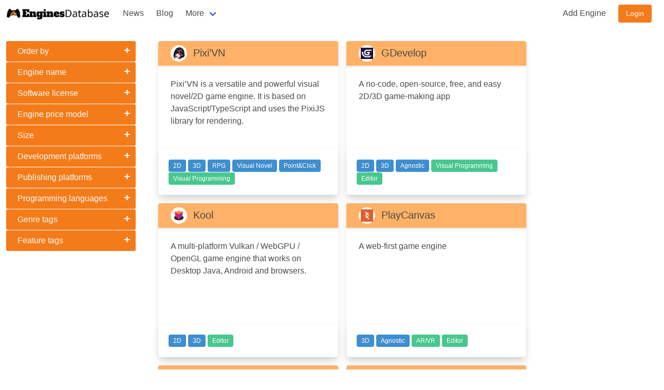

--- FILE ---
content_type: text/html; charset=utf-8
request_url: https://enginesdatabase.com/?development_platforms=6
body_size: 3598
content:
<!DOCTYPE html>
<html lang="en">
  <head>
    
    <title>Game Engines Database</title>
    <link rel="shortcut icon" type="image/png" href="https://nyc3.digitaloceanspaces.com/engines-database-bucket/static/website/favicon.png">

    <!-- Default meta tags -->
    <meta name="title" content="Engines Database" />
    <meta name="description" content="An open database of Game Engines" />
    <meta name="keywords" content="Game, Development, Engine, Game Engine, Godot, Unity, Unreal Engine, Open Source, Games" />
    <meta name="robots" content="index, follow" />
    <meta name="author" content="Henrique L. Alves" />

    <!-- Open Graph / Facebook -->
    <meta property="og:type" content="website" />
    <meta property="og:url" content="https://enginesdatabase.com/" />
    <meta property="og:title" content="Engines Database" />
    <meta property="og:description" content="An open database of Game Engines" />
    <meta property="og:image" content="https://nyc3.digitaloceanspaces.com/engines-database-bucket/static/website/favicon.png" />

    <!-- Twitter -->
    <meta property="twitter:card" content="summary_large_image" />
    <meta property="twitter:url" content="https://enginesdatabase.com/" />
    <meta property="twitter:title" content="Engines Database" />
    <meta property="twitter:description" content="An open database of Game Engines" />
    <meta property="twitter:image" content="https://nyc3.digitaloceanspaces.com/engines-database-bucket/static/website/favicon.png" />
    
    <meta name="viewport" content="width=device-width, initial-scale=1" />
    <!-- <link rel="stylesheet" href="https://cdn.jsdelivr.net/npm/bootstrap-icons@1.11.1/font/bootstrap-icons.css"> -->
    <link rel="stylesheet" href="https://nyc3.digitaloceanspaces.com/engines-database-bucket/static/website/css/bulma.min.css" />
    <link
      rel="stylesheet"
      href="https://cdn.jsdelivr.net/npm/bulma-social@2/css/all.min.css"
      />
    <link rel="stylesheet" href="https://cdnjs.cloudflare.com/ajax/libs/font-awesome/4.7.0/css/font-awesome.min.css">
    
    <script src="https://nyc3.digitaloceanspaces.com/engines-database-bucket/static/website/js/htmx.min.js"></script>
    <a hidden rel="me" href="https://mastodon.gamedev.place/@henriquelalves">Mastodon</a>
  </head>
  <body style="overflow: hidden; padding-bottom: 20px">
    


<nav class="navbar" role="navigation" aria-label="main navigation">
  <div class="navbar-brand">
    <a class="navbar-item" href="/">
      <img src="https://nyc3.digitaloceanspaces.com/engines-database-bucket/static/website/edb-logo.png" height="28">
    </a>

    <a role="button" class="navbar-burger" aria-label="menu" aria-expanded="false" data-target="navbarButtons">
      <span aria-hidden="true"></span>
      <span aria-hidden="true"></span>
      <span aria-hidden="true"></span>
    </a>
  </div>

  <div id="navbarButtons" class="navbar-menu">
    <div class="navbar-start">
      <a href="/news/" class="navbar-item">
        News
      </a>



      <a href="/blog" class="navbar-item">
        Blog
      </a>
      <div class="navbar-item has-dropdown is-hoverable">
        <a class="navbar-link">
          More
        </a>
        <div class="navbar-dropdown">
	  <a href="/random-engine/" class="navbar-item">
            Random Engine
	  </a>
          <a href="/status/" class="navbar-item">
            Status
          </a>
          <a href="/about/" class="navbar-item">
            About
          </a>
	</div>
      </div>

    </div>
    <div class="navbar-end">
      <a href="/suggest-engine/" class="navbar-item">
        Add Engine
      </a>


      
      
      <a href="/accounts/login/" class="navbar-item">
	<div class="button is-primary">
          Login
	</div>
      </a>
      
      
    </div>
</nav>





<div style="margin-bottom: 24px"></div>

<script>
  document.addEventListener('DOMContentLoaded', () => {

      // Get all "navbar-burger" elements
      const $navbarBurgers = Array.prototype.slice.call(document.querySelectorAll('.navbar-burger'), 0);

      // Add a click event on each of them
      $navbarBurgers.forEach( el => {
	  el.addEventListener('click', () => {

	      // Get the target from the "data-target" attribute
	      const target = el.dataset.target;
	      const $target = document.getElementById(target);

	      // Toggle the "is-active" class on both the "navbar-burger" and the "navbar-menu"
	      el.classList.toggle('is-active');
	      $target.classList.toggle('is-active');
	  });
      });
  });
</script>

    <div id="content" class="block">
      

<div class="columns">
  <div class="column px-5 py-4 is-2" id="sidebar" hx-headers='{"X-CSRFToken": "DExoYlVvHDVZzbHJODRa5u76UocvzazJjvfsqIMALPEqTPVp441sBqTipCJygGbs"}' style="min-width:300px">
    <form
      id="advance-search-form"
      hx-target="#search-content"
      hx-get="/get-engines-list/"
      hx-trigger="load,input">
      <input type="hidden" name="csrfmiddlewaretoken" value="DExoYlVvHDVZzbHJODRa5u76UocvzazJjvfsqIMALPEqTPVp441sBqTipCJygGbs">
      <div class="container">
  
  <div style="display:none">
    <input class="accordion-input" type="checkbox" id="pagination" oninput="event.stopPropagation();event.preventDefault();"/>
    <label class="accordion-label" for="pagination">Pagination</label>
    <div class="accordion-content">
      <input type="hidden" name="pagination" value="1" id="id_pagination">
    </div>
  </div>
  
  <div style="display:1">
    <input class="accordion-input" type="checkbox" id="order_by" oninput="event.stopPropagation();event.preventDefault();"/>
    <label class="accordion-label" for="order_by">Order by</label>
    <div class="accordion-content">
      <div class="select">
  <select name="order_by" id="id_order_by">
      <option value="last_release">Last release</option>

      <option value="alphabetic">Alphabetic</option>

  </select>
</div>
    </div>
  </div>
  
  <div style="display:1">
    <input class="accordion-input" type="checkbox" id="engine_name" oninput="event.stopPropagation();event.preventDefault();"/>
    <label class="accordion-label" for="engine_name">Engine name</label>
    <div class="accordion-content">
      <input type="text" name="engine_name" class="input" id="id_engine_name">
    </div>
  </div>
  
  <div style="display:1">
    <input class="accordion-input" type="checkbox" id="software_license" oninput="event.stopPropagation();event.preventDefault();"/>
    <label class="accordion-label" for="software_license">Software license</label>
    <div class="accordion-content">
      <div class="select">
  <select name="software_license" id="id_software_license">
      <option value="" selected>Any</option>

      <option value="1">Open Source</option>

      <option value="2">Source Available</option>

      <option value="3">Proprietary</option>

  </select>
</div>
    </div>
  </div>
  
  <div style="display:1">
    <input class="accordion-input" type="checkbox" id="engine_price_model" oninput="event.stopPropagation();event.preventDefault();"/>
    <label class="accordion-label" for="engine_price_model">Engine price model</label>
    <div class="accordion-content">
      <div class="select">
  <select name="engine_price_model" id="id_engine_price_model">
      <option value="" selected>Any</option>

      <option value="1">Completely Free</option>

      <option value="2">Partially Free</option>

      <option value="3">Subscription</option>

      <option value="4">Paid</option>

  </select>
</div>
    </div>
  </div>
  
  <div style="display:1">
    <input class="accordion-input" type="checkbox" id="size" oninput="event.stopPropagation();event.preventDefault();"/>
    <label class="accordion-label" for="size">Size</label>
    <div class="accordion-content">
      <div class="select">
  <select name="size" id="id_size">
      <option value="" selected>Any</option>

      <option value="1">Small (&lt;200mb)</option>

      <option value="2">Medium (200mb - 2gb)</option>

      <option value="3">Large (&gt;2gb)</option>

  </select>
</div>
    </div>
  </div>
  
  <div style="display:1">
    <input class="accordion-input" type="checkbox" id="development_platforms" oninput="event.stopPropagation();event.preventDefault();"/>
    <label class="accordion-label" for="development_platforms">Development platforms</label>
    <div class="accordion-content">
      <div id="id_development_platforms"><div>
    <label for="id_development_platforms_0"><input type="checkbox" name="development_platforms" value="1" id="id_development_platforms_0">
 Windows</label>

</div><div>
    <label for="id_development_platforms_1"><input type="checkbox" name="development_platforms" value="2" id="id_development_platforms_1">
 Mac</label>

</div><div>
    <label for="id_development_platforms_2"><input type="checkbox" name="development_platforms" value="3" id="id_development_platforms_2">
 Linux</label>

</div><div>
    <label for="id_development_platforms_3"><input type="checkbox" name="development_platforms" value="5" id="id_development_platforms_3">
 Android</label>

</div><div>
    <label for="id_development_platforms_4"><input type="checkbox" name="development_platforms" value="6" id="id_development_platforms_4" checked>
 Web</label>

</div>
</div>
    </div>
  </div>
  
  <div style="display:1">
    <input class="accordion-input" type="checkbox" id="publishing_platforms" oninput="event.stopPropagation();event.preventDefault();"/>
    <label class="accordion-label" for="publishing_platforms">Publishing platforms</label>
    <div class="accordion-content">
      <div id="id_publishing_platforms"><div>
    <label for="id_publishing_platforms_0"><input type="checkbox" name="publishing_platforms" value="1" id="id_publishing_platforms_0">
 Windows</label>

</div><div>
    <label for="id_publishing_platforms_1"><input type="checkbox" name="publishing_platforms" value="2" id="id_publishing_platforms_1">
 Mac</label>

</div><div>
    <label for="id_publishing_platforms_2"><input type="checkbox" name="publishing_platforms" value="3" id="id_publishing_platforms_2">
 Linux</label>

</div><div>
    <label for="id_publishing_platforms_3"><input type="checkbox" name="publishing_platforms" value="4" id="id_publishing_platforms_3">
 iOS</label>

</div><div>
    <label for="id_publishing_platforms_4"><input type="checkbox" name="publishing_platforms" value="5" id="id_publishing_platforms_4">
 Android</label>

</div><div>
    <label for="id_publishing_platforms_5"><input type="checkbox" name="publishing_platforms" value="6" id="id_publishing_platforms_5">
 Web</label>

</div><div>
    <label for="id_publishing_platforms_6"><input type="checkbox" name="publishing_platforms" value="7" id="id_publishing_platforms_6">
 Xbox</label>

</div><div>
    <label for="id_publishing_platforms_7"><input type="checkbox" name="publishing_platforms" value="8" id="id_publishing_platforms_7">
 Playstation</label>

</div><div>
    <label for="id_publishing_platforms_8"><input type="checkbox" name="publishing_platforms" value="9" id="id_publishing_platforms_8">
 Nintendo Switch</label>

</div><div>
    <label for="id_publishing_platforms_9"><input type="checkbox" name="publishing_platforms" value="10" id="id_publishing_platforms_9">
 Gameboy</label>

</div><div>
    <label for="id_publishing_platforms_10"><input type="checkbox" name="publishing_platforms" value="11" id="id_publishing_platforms_10">
 NES</label>

</div><div>
    <label for="id_publishing_platforms_11"><input type="checkbox" name="publishing_platforms" value="12" id="id_publishing_platforms_11">
 Sega Saturn</label>

</div><div>
    <label for="id_publishing_platforms_12"><input type="checkbox" name="publishing_platforms" value="13" id="id_publishing_platforms_12">
 MSX</label>

</div><div>
    <label for="id_publishing_platforms_13"><input type="checkbox" name="publishing_platforms" value="14" id="id_publishing_platforms_13">
 SNES</label>

</div><div>
    <label for="id_publishing_platforms_14"><input type="checkbox" name="publishing_platforms" value="15" id="id_publishing_platforms_14">
 Nintendo 64</label>

</div><div>
    <label for="id_publishing_platforms_15"><input type="checkbox" name="publishing_platforms" value="16" id="id_publishing_platforms_15">
 Vectrex</label>

</div><div>
    <label for="id_publishing_platforms_16"><input type="checkbox" name="publishing_platforms" value="17" id="id_publishing_platforms_16">
 Sega Mega Drive</label>

</div><div>
    <label for="id_publishing_platforms_17"><input type="checkbox" name="publishing_platforms" value="18" id="id_publishing_platforms_17">
 Gameboy Advance</label>

</div>
</div>
    </div>
  </div>
  
  <div style="display:1">
    <input class="accordion-input" type="checkbox" id="programming_languages" oninput="event.stopPropagation();event.preventDefault();"/>
    <label class="accordion-label" for="programming_languages">Programming languages</label>
    <div class="accordion-content">
      <div id="id_programming_languages"><div>
    <label for="id_programming_languages_0"><input type="checkbox" name="programming_languages" value="19" id="id_programming_languages_0">
 BASIC</label>

</div><div>
    <label for="id_programming_languages_1"><input type="checkbox" name="programming_languages" value="2" id="id_programming_languages_1">
 C</label>

</div><div>
    <label for="id_programming_languages_2"><input type="checkbox" name="programming_languages" value="3" id="id_programming_languages_2">
 C#</label>

</div><div>
    <label for="id_programming_languages_3"><input type="checkbox" name="programming_languages" value="1" id="id_programming_languages_3">
 C++</label>

</div><div>
    <label for="id_programming_languages_4"><input type="checkbox" name="programming_languages" value="25" id="id_programming_languages_4">
 CoffeeScript</label>

</div><div>
    <label for="id_programming_languages_5"><input type="checkbox" name="programming_languages" value="28" id="id_programming_languages_5">
 Common Lisp</label>

</div><div>
    <label for="id_programming_languages_6"><input type="checkbox" name="programming_languages" value="15" id="id_programming_languages_6">
 Dart</label>

</div><div>
    <label for="id_programming_languages_7"><input type="checkbox" name="programming_languages" value="10" id="id_programming_languages_7">
 F#</label>

</div><div>
    <label for="id_programming_languages_8"><input type="checkbox" name="programming_languages" value="21" id="id_programming_languages_8">
 Fennel</label>

</div><div>
    <label for="id_programming_languages_9"><input type="checkbox" name="programming_languages" value="5" id="id_programming_languages_9">
 Go</label>

</div><div>
    <label for="id_programming_languages_10"><input type="checkbox" name="programming_languages" value="30" id="id_programming_languages_10">
 Guile</label>

</div><div>
    <label for="id_programming_languages_11"><input type="checkbox" name="programming_languages" value="18" id="id_programming_languages_11">
 Haxe</label>

</div><div>
    <label for="id_programming_languages_12"><input type="checkbox" name="programming_languages" value="20" id="id_programming_languages_12">
 Ink</label>

</div><div>
    <label for="id_programming_languages_13"><input type="checkbox" name="programming_languages" value="23" id="id_programming_languages_13">
 Janet</label>

</div><div>
    <label for="id_programming_languages_14"><input type="checkbox" name="programming_languages" value="12" id="id_programming_languages_14">
 Java</label>

</div><div>
    <label for="id_programming_languages_15"><input type="checkbox" name="programming_languages" value="13" id="id_programming_languages_15">
 Javascript</label>

</div><div>
    <label for="id_programming_languages_16"><input type="checkbox" name="programming_languages" value="11" id="id_programming_languages_16">
 Kotlin</label>

</div><div>
    <label for="id_programming_languages_17"><input type="checkbox" name="programming_languages" value="6" id="id_programming_languages_17">
 Lua</label>

</div><div>
    <label for="id_programming_languages_18"><input type="checkbox" name="programming_languages" value="24" id="id_programming_languages_18">
 Moonscript</label>

</div><div>
    <label for="id_programming_languages_19"><input type="checkbox" name="programming_languages" value="26" id="id_programming_languages_19">
 Objective-C</label>

</div><div>
    <label for="id_programming_languages_20"><input type="checkbox" name="programming_languages" value="8" id="id_programming_languages_20">
 Pascal</label>

</div><div>
    <label for="id_programming_languages_21"><input type="checkbox" name="programming_languages" value="4" id="id_programming_languages_21">
 Python</label>

</div><div>
    <label for="id_programming_languages_22"><input type="checkbox" name="programming_languages" value="16" id="id_programming_languages_22">
 Ruby</label>

</div><div>
    <label for="id_programming_languages_23"><input type="checkbox" name="programming_languages" value="7" id="id_programming_languages_23">
 Rust</label>

</div><div>
    <label for="id_programming_languages_24"><input type="checkbox" name="programming_languages" value="29" id="id_programming_languages_24">
 Scala</label>

</div><div>
    <label for="id_programming_languages_25"><input type="checkbox" name="programming_languages" value="22" id="id_programming_languages_25">
 Squirrel</label>

</div><div>
    <label for="id_programming_languages_26"><input type="checkbox" name="programming_languages" value="27" id="id_programming_languages_26">
 Swift</label>

</div><div>
    <label for="id_programming_languages_27"><input type="checkbox" name="programming_languages" value="14" id="id_programming_languages_27">
 Typescript</label>

</div><div>
    <label for="id_programming_languages_28"><input type="checkbox" name="programming_languages" value="9" id="id_programming_languages_28">
 Wren</label>

</div><div>
    <label for="id_programming_languages_29"><input type="checkbox" name="programming_languages" value="17" id="id_programming_languages_29">
 Zig</label>

</div>
</div>
    </div>
  </div>
  
  <div style="display:1">
    <input class="accordion-input" type="checkbox" id="genre_tags" oninput="event.stopPropagation();event.preventDefault();"/>
    <label class="accordion-label" for="genre_tags">Genre tags</label>
    <div class="accordion-content">
      <div id="id_genre_tags"><div>
    <label for="id_genre_tags_0"><input type="checkbox" name="genre_tags" value="1" id="id_genre_tags_0">
 2D</label>

</div><div>
    <label for="id_genre_tags_1"><input type="checkbox" name="genre_tags" value="2" id="id_genre_tags_1">
 3D</label>

</div><div>
    <label for="id_genre_tags_2"><input type="checkbox" name="genre_tags" value="8" id="id_genre_tags_2">
 Action</label>

</div><div>
    <label for="id_genre_tags_3"><input type="checkbox" name="genre_tags" value="5" id="id_genre_tags_3">
 Adventure</label>

</div><div>
    <label for="id_genre_tags_4"><input type="checkbox" name="genre_tags" value="3" id="id_genre_tags_4">
 Agnostic</label>

</div><div>
    <label for="id_genre_tags_5"><input type="checkbox" name="genre_tags" value="11" id="id_genre_tags_5">
 Arcade</label>

</div><div>
    <label for="id_genre_tags_6"><input type="checkbox" name="genre_tags" value="6" id="id_genre_tags_6">
 Interactive Fiction</label>

</div><div>
    <label for="id_genre_tags_7"><input type="checkbox" name="genre_tags" value="9" id="id_genre_tags_7">
 Point&amp;Click</label>

</div><div>
    <label for="id_genre_tags_8"><input type="checkbox" name="genre_tags" value="10" id="id_genre_tags_8">
 Puzzle</label>

</div><div>
    <label for="id_genre_tags_9"><input type="checkbox" name="genre_tags" value="4" id="id_genre_tags_9">
 RPG</label>

</div><div>
    <label for="id_genre_tags_10"><input type="checkbox" name="genre_tags" value="7" id="id_genre_tags_10">
 Visual Novel</label>

</div>
</div>
    </div>
  </div>
  
  <div style="display:1">
    <input class="accordion-input" type="checkbox" id="feature_tags" oninput="event.stopPropagation();event.preventDefault();"/>
    <label class="accordion-label" for="feature_tags">Feature tags</label>
    <div class="accordion-content">
      <div id="id_feature_tags"><div>
    <label for="id_feature_tags_0"><input type="checkbox" name="feature_tags" value="5" id="id_feature_tags_0">
 AR/VR</label>

</div><div>
    <label for="id_feature_tags_1"><input type="checkbox" name="feature_tags" value="6" id="id_feature_tags_1">
 ECS</label>

</div><div>
    <label for="id_feature_tags_2"><input type="checkbox" name="feature_tags" value="7" id="id_feature_tags_2">
 Editor</label>

</div><div>
    <label for="id_feature_tags_3"><input type="checkbox" name="feature_tags" value="3" id="id_feature_tags_3">
 Education</label>

</div><div>
    <label for="id_feature_tags_4"><input type="checkbox" name="feature_tags" value="9" id="id_feature_tags_4">
 Fantasy Console</label>

</div><div>
    <label for="id_feature_tags_5"><input type="checkbox" name="feature_tags" value="8" id="id_feature_tags_5">
 Own Metaverse</label>

</div><div>
    <label for="id_feature_tags_6"><input type="checkbox" name="feature_tags" value="1" id="id_feature_tags_6">
 Own Script Language</label>

</div><div>
    <label for="id_feature_tags_7"><input type="checkbox" name="feature_tags" value="2" id="id_feature_tags_7">
 Visual Programming</label>

</div>
</div>
    </div>
  </div>
  
</div>
    </form>
  </div>

  <div class="column py-2" id="search-content">
  </div>
</div>

<script>
  document.getElementById('sidebar').addEventListener('keydown', function(event) {
      if (event.keyCode == 13) {
          event.preventDefault();
	  return;
      }
  });

  window.addEventListener('popstate', () => {      
      window.location.reload(true);
  });
  
</script>



    </div>
  </body>
</html>


--- FILE ---
content_type: text/html; charset=utf-8
request_url: https://enginesdatabase.com/get-engines-list/?csrfmiddlewaretoken=DExoYlVvHDVZzbHJODRa5u76UocvzazJjvfsqIMALPEqTPVp441sBqTipCJygGbs&pagination=1&order_by=last_release&engine_name=&software_license=&engine_price_model=&size=&development_platforms=6
body_size: 3464
content:
<div class="is-flex is-flex-wrap-wrap is-align-items-start">
  
  
  <div class="px-2 py-2">
    <div class="card is-clickable" style="width: 350px; height: 300px;">  
  <div class="card-header px-2 py-2" style="height: 48px; background-color: #ffb267;">
    &emsp;
    <a style="position:absolute;width:100%;height:100%;top:0;left:0;" href="engine/pixi_vn">
    </a>
    
    <div class="icon-circle" style="display: inline-flex; align-items: center; justify-content: center; width: 32px; height: 32px; background: white; border-radius: 50%; margin-right: 0.75rem;">
      <figure class="image is-24x24" style="display: flex; align-items: center; justify-content: center;">
        <img src="https://nyc3.digitaloceanspaces.com/engines-database-bucket/media/website/engine_icons/pixi_vn/logo.de832fe0.webp" style="object-fit:contain; max-height: 100%;">
      </figure>
    </div>
    
    
    <span class="is-size-4">Pixi’VN</span>
  </div>
  <div class="card-content is-size-5" style="display: flex; flex-direction: column;">
    Pixi’VN is a versatile and powerful visual novel/2D game engine. It is based on JavaScript/TypeScript and uses the PixiJS library for rendering.
  </div>
  <div class="box" style="position:absolute; bottom:0; width:100%">
    
    <a
  class=" tag is-info "

  
  href="?genre_tags=1"
  
  >  
  
  
  2D
</a>

    
    <a
  class=" tag is-info "

  
  href="?genre_tags=2"
  
  >  
  
  
  3D
</a>

    
    <a
  class=" tag is-info "

  
  href="?genre_tags=4"
  
  >  
  
  
  RPG
</a>

    
    <a
  class=" tag is-info "

  
  href="?genre_tags=7"
  
  >  
  
  
  Visual Novel
</a>

    
    <a
  class=" tag is-info "

  
  href="?genre_tags=9"
  
  >  
  
  
  Point&amp;Click
</a>

    
    <a
  class=" tag is-success "

  
  href="?feature_tags=2"
  
  >  
  
  
  Visual Programming
</a>

    
  </div>
</div>

  </div>
  
  <div class="px-2 py-2">
    <div class="card is-clickable" style="width: 350px; height: 300px;">  
  <div class="card-header px-2 py-2" style="height: 48px; background-color: #ffb267;">
    &emsp;
    <a style="position:absolute;width:100%;height:100%;top:0;left:0;" href="engine/gdevelop">
    </a>
    
    <div class="icon-circle" style="display: inline-flex; align-items: center; justify-content: center; width: 32px; height: 32px; background: white; border-radius: 50%; margin-right: 0.75rem;">
      <figure class="image is-24x24" style="display: flex; align-items: center; justify-content: center;">
        <img src="https://nyc3.digitaloceanspaces.com/engines-database-bucket/media/website/engine_icons/gdevelop/gdevelop.png" style="object-fit:contain; max-height: 100%;">
      </figure>
    </div>
    
    
    <span class="is-size-4">GDevelop</span>
  </div>
  <div class="card-content is-size-5" style="display: flex; flex-direction: column;">
    A no-code, open-source, free, and easy 2D/3D game-making app
  </div>
  <div class="box" style="position:absolute; bottom:0; width:100%">
    
    <a
  class=" tag is-info "

  
  href="?genre_tags=1"
  
  >  
  
  
  2D
</a>

    
    <a
  class=" tag is-info "

  
  href="?genre_tags=2"
  
  >  
  
  
  3D
</a>

    
    <a
  class=" tag is-info "

  
  href="?genre_tags=3"
  
  >  
  
  
  Agnostic
</a>

    
    <a
  class=" tag is-success "

  
  href="?feature_tags=2"
  
  >  
  
  
  Visual Programming
</a>

    
    <a
  class=" tag is-success "

  
  href="?feature_tags=7"
  
  >  
  
  
  Editor
</a>

    
  </div>
</div>

  </div>
  
  <div class="px-2 py-2">
    <div class="card is-clickable" style="width: 350px; height: 300px;">  
  <div class="card-header px-2 py-2" style="height: 48px; background-color: #ffb267;">
    &emsp;
    <a style="position:absolute;width:100%;height:100%;top:0;left:0;" href="engine/kool_engine">
    </a>
    
    <div class="icon-circle" style="display: inline-flex; align-items: center; justify-content: center; width: 32px; height: 32px; background: white; border-radius: 50%; margin-right: 0.75rem;">
      <figure class="image is-24x24" style="display: flex; align-items: center; justify-content: center;">
        <img src="https://nyc3.digitaloceanspaces.com/engines-database-bucket/media/website/engine_icons/175932891_1.png" style="object-fit:contain; max-height: 100%;">
      </figure>
    </div>
    
    
    <span class="is-size-4">Kool</span>
  </div>
  <div class="card-content is-size-5" style="display: flex; flex-direction: column;">
    A multi-platform Vulkan / WebGPU / OpenGL game engine that works on Desktop Java, Android and browsers.
  </div>
  <div class="box" style="position:absolute; bottom:0; width:100%">
    
    <a
  class=" tag is-info "

  
  href="?genre_tags=1"
  
  >  
  
  
  2D
</a>

    
    <a
  class=" tag is-info "

  
  href="?genre_tags=2"
  
  >  
  
  
  3D
</a>

    
    <a
  class=" tag is-success "

  
  href="?feature_tags=7"
  
  >  
  
  
  Editor
</a>

    
  </div>
</div>

  </div>
  
  <div class="px-2 py-2">
    <div class="card is-clickable" style="width: 350px; height: 300px;">  
  <div class="card-header px-2 py-2" style="height: 48px; background-color: #ffb267;">
    &emsp;
    <a style="position:absolute;width:100%;height:100%;top:0;left:0;" href="engine/playcanvas">
    </a>
    
    <div class="icon-circle" style="display: inline-flex; align-items: center; justify-content: center; width: 32px; height: 32px; background: white; border-radius: 50%; margin-right: 0.75rem;">
      <figure class="image is-24x24" style="display: flex; align-items: center; justify-content: center;">
        <img src="https://nyc3.digitaloceanspaces.com/engines-database-bucket/media/website/engine_icons/playcanvas/playcanvas.png" style="object-fit:contain; max-height: 100%;">
      </figure>
    </div>
    
    
    <span class="is-size-4">PlayCanvas</span>
  </div>
  <div class="card-content is-size-5" style="display: flex; flex-direction: column;">
    A web-first game engine
  </div>
  <div class="box" style="position:absolute; bottom:0; width:100%">
    
    <a
  class=" tag is-info "

  
  href="?genre_tags=2"
  
  >  
  
  
  3D
</a>

    
    <a
  class=" tag is-info "

  
  href="?genre_tags=3"
  
  >  
  
  
  Agnostic
</a>

    
    <a
  class=" tag is-success "

  
  href="?feature_tags=5"
  
  >  
  
  
  AR/VR
</a>

    
    <a
  class=" tag is-success "

  
  href="?feature_tags=7"
  
  >  
  
  
  Editor
</a>

    
  </div>
</div>

  </div>
  
  <div class="px-2 py-2">
    <div class="card is-clickable" style="width: 350px; height: 300px;">  
  <div class="card-header px-2 py-2" style="height: 48px; background-color: #ffb267;">
    &emsp;
    <a style="position:absolute;width:100%;height:100%;top:0;left:0;" href="engine/decker">
    </a>
    
    
    <span class="is-size-4">Decker</span>
  </div>
  <div class="card-content is-size-5" style="display: flex; flex-direction: column;">
    Decker is a multimedia platform for creating and sharing interactive documents and adventure games with sound, images, hypertext, and scripted behavior
  </div>
  <div class="box" style="position:absolute; bottom:0; width:100%">
    
    <a
  class=" tag is-info "

  
  href="?genre_tags=6"
  
  >  
  
  
  Interactive Fiction
</a>

    
    <a
  class=" tag is-success "

  
  href="?feature_tags=1"
  
  >  
  
  
  Own Script Language
</a>

    
    <a
  class=" tag is-success "

  
  href="?feature_tags=7"
  
  >  
  
  
  Editor
</a>

    
  </div>
</div>

  </div>
  
  <div class="px-2 py-2">
    <div class="card is-clickable" style="width: 350px; height: 300px;">  
  <div class="card-header px-2 py-2" style="height: 48px; background-color: #ffb267;">
    &emsp;
    <a style="position:absolute;width:100%;height:100%;top:0;left:0;" href="engine/twine">
    </a>
    
    <div class="icon-circle" style="display: inline-flex; align-items: center; justify-content: center; width: 32px; height: 32px; background: white; border-radius: 50%; margin-right: 0.75rem;">
      <figure class="image is-24x24" style="display: flex; align-items: center; justify-content: center;">
        <img src="https://nyc3.digitaloceanspaces.com/engines-database-bucket/media/website/engine_icons/twine/twine.png" style="object-fit:contain; max-height: 100%;">
      </figure>
    </div>
    
    
    <span class="is-size-4">Twine</span>
  </div>
  <div class="card-content is-size-5" style="display: flex; flex-direction: column;">
    An open-source tool for telling interactive, nonlinear stories
  </div>
  <div class="box" style="position:absolute; bottom:0; width:100%">
    
    <a
  class=" tag is-info "

  
  href="?genre_tags=6"
  
  >  
  
  
  Interactive Fiction
</a>

    
    <a
  class=" tag is-success "

  
  href="?feature_tags=7"
  
  >  
  
  
  Editor
</a>

    
  </div>
</div>

  </div>
  
  <div class="px-2 py-2">
    <div class="card is-clickable" style="width: 350px; height: 300px;">  
  <div class="card-header px-2 py-2" style="height: 48px; background-color: #ffb267;">
    &emsp;
    <a style="position:absolute;width:100%;height:100%;top:0;left:0;" href="engine/snap_engine">
    </a>
    
    
    <span class="is-size-4">Snap!</span>
  </div>
  <div class="card-content is-size-5" style="display: flex; flex-direction: column;">
    A visual programming language inspired by Scratch.
  </div>
  <div class="box" style="position:absolute; bottom:0; width:100%">
    
    <a
  class=" tag is-info "

  
  href="?genre_tags=1"
  
  >  
  
  
  2D
</a>

    
    <a
  class=" tag is-success "

  
  href="?feature_tags=1"
  
  >  
  
  
  Own Script Language
</a>

    
    <a
  class=" tag is-success "

  
  href="?feature_tags=2"
  
  >  
  
  
  Visual Programming
</a>

    
    <a
  class=" tag is-success "

  
  href="?feature_tags=7"
  
  >  
  
  
  Editor
</a>

    
  </div>
</div>

  </div>
  
  <div class="px-2 py-2">
    <div class="card is-clickable" style="width: 350px; height: 300px;">  
  <div class="card-header px-2 py-2" style="height: 48px; background-color: #ffb267;">
    &emsp;
    <a style="position:absolute;width:100%;height:100%;top:0;left:0;" href="engine/narrat_engine">
    </a>
    
    <div class="icon-circle" style="display: inline-flex; align-items: center; justify-content: center; width: 32px; height: 32px; background: white; border-radius: 50%; margin-right: 0.75rem;">
      <figure class="image is-24x24" style="display: flex; align-items: center; justify-content: center;">
        <img src="https://nyc3.digitaloceanspaces.com/engines-database-bucket/media/website/engine_icons/narrat_engine/narratengine.png" style="object-fit:contain; max-height: 100%;">
      </figure>
    </div>
    
    
    <span class="is-size-4">Narrat Engine</span>
  </div>
  <div class="card-content is-size-5" style="display: flex; flex-direction: column;">
    Narrat is a beginner-friendly game engine for making narrative games with RPG features, visual novels, interactive fiction, and more
  </div>
  <div class="box" style="position:absolute; bottom:0; width:100%">
    
    <a
  class=" tag is-info "

  
  href="?genre_tags=4"
  
  >  
  
  
  RPG
</a>

    
    <a
  class=" tag is-info "

  
  href="?genre_tags=6"
  
  >  
  
  
  Interactive Fiction
</a>

    
    <a
  class=" tag is-info "

  
  href="?genre_tags=7"
  
  >  
  
  
  Visual Novel
</a>

    
    <a
  class=" tag is-info "

  
  href="?genre_tags=9"
  
  >  
  
  
  Point&amp;Click
</a>

    
    <a
  class=" tag is-success "

  
  href="?feature_tags=1"
  
  >  
  
  
  Own Script Language
</a>

    
  </div>
</div>

  </div>
  
  <div class="px-2 py-2">
    <div class="card is-clickable" style="width: 350px; height: 300px;">  
  <div class="card-header px-2 py-2" style="height: 48px; background-color: #ffb267;">
    &emsp;
    <a style="position:absolute;width:100%;height:100%;top:0;left:0;" href="engine/8th_wall">
    </a>
    
    
    <span class="is-size-4">8th Wall</span>
  </div>
  <div class="card-content is-size-5" style="display: flex; flex-direction: column;">
    The 8th Wall Studio Game Engine is a powerful, browser-based development environment designed to build cross-platform 3D &amp; spatial (XR) games directly on the web.
  </div>
  <div class="box" style="position:absolute; bottom:0; width:100%">
    
    <a
  class=" tag is-info "

  
  href="?genre_tags=2"
  
  >  
  
  
  3D
</a>

    
    <a
  class=" tag is-success "

  
  href="?feature_tags=5"
  
  >  
  
  
  AR/VR
</a>

    
    <a
  class=" tag is-success "

  
  href="?feature_tags=6"
  
  >  
  
  
  ECS
</a>

    
    <a
  class=" tag is-success "

  
  href="?feature_tags=7"
  
  >  
  
  
  Editor
</a>

    
  </div>
</div>

  </div>
  
  <div class="px-2 py-2">
    <div class="card is-clickable" style="width: 350px; height: 300px;">  
  <div class="card-header px-2 py-2" style="height: 48px; background-color: #ffb267;">
    &emsp;
    <a style="position:absolute;width:100%;height:100%;top:0;left:0;" href="engine/anitya">
    </a>
    
    
    <span class="is-size-4">anitya</span>
  </div>
  <div class="card-content is-size-5" style="display: flex; flex-direction: column;">
    anitya is offers a low-code software toolkit designed to empower creators  brands to effortlessly develop immersive 3D experiences, including gamified training modules, collaborative workshops, and e-commerce solutions.
  </div>
  <div class="box" style="position:absolute; bottom:0; width:100%">
    
    <a
  class=" tag is-info "

  
  href="?genre_tags=2"
  
  >  
  
  
  3D
</a>

    
    <a
  class=" tag is-success "

  
  href="?feature_tags=3"
  
  >  
  
  
  Education
</a>

    
    <a
  class=" tag is-success "

  
  href="?feature_tags=5"
  
  >  
  
  
  AR/VR
</a>

    
    <a
  class=" tag is-success "

  
  href="?feature_tags=7"
  
  >  
  
  
  Editor
</a>

    
  </div>
</div>

  </div>
  
  <div class="px-2 py-2">
    <div class="card is-clickable" style="width: 350px; height: 300px;">  
  <div class="card-header px-2 py-2" style="height: 48px; background-color: #ffb267;">
    &emsp;
    <a style="position:absolute;width:100%;height:100%;top:0;left:0;" href="engine/modd_io">
    </a>
    
    <div class="icon-circle" style="display: inline-flex; align-items: center; justify-content: center; width: 32px; height: 32px; background: white; border-radius: 50%; margin-right: 0.75rem;">
      <figure class="image is-24x24" style="display: flex; align-items: center; justify-content: center;">
        <img src="https://nyc3.digitaloceanspaces.com/engines-database-bucket/media/website/engine_icons/moddio_logo.png" style="object-fit:contain; max-height: 100%;">
      </figure>
    </div>
    
    
    <span class="is-size-4">modd.io</span>
  </div>
  <div class="card-content is-size-5" style="display: flex; flex-direction: column;">
    Modd.io is a low-code game engine where you can play &amp; make games all in a browser with built-in netcode and free server hosting
  </div>
  <div class="box" style="position:absolute; bottom:0; width:100%">
    
    <a
  class=" tag is-info "

  
  href="?genre_tags=1"
  
  >  
  
  
  2D
</a>

    
    <a
  class=" tag is-success "

  
  href="?feature_tags=1"
  
  >  
  
  
  Own Script Language
</a>

    
    <a
  class=" tag is-success "

  
  href="?feature_tags=2"
  
  >  
  
  
  Visual Programming
</a>

    
    <a
  class=" tag is-success "

  
  href="?feature_tags=7"
  
  >  
  
  
  Editor
</a>

    
    <a
  class=" tag is-success "

  
  href="?feature_tags=8"
  
  >  
  
  
  Own Metaverse
</a>

    
  </div>
</div>

  </div>
  
  <div class="px-2 py-2">
    <div class="card is-clickable" style="width: 350px; height: 300px;">  
  <div class="card-header px-2 py-2" style="height: 48px; background-color: #ffb267;">
    &emsp;
    <a style="position:absolute;width:100%;height:100%;top:0;left:0;" href="engine/flowlab">
    </a>
    
    
    <span class="is-size-4">Flowlab</span>
  </div>
  <div class="card-content is-size-5" style="display: flex; flex-direction: column;">
    A no-code game maker that runs right in your browser. Flowlab makes it easy to get started making your own games. Publish your creations as iOS or Android mobile apps, or export for PC &amp; Mac.
  </div>
  <div class="box" style="position:absolute; bottom:0; width:100%">
    
    <a
  class=" tag is-info "

  
  href="?genre_tags=1"
  
  >  
  
  
  2D
</a>

    
    <a
  class=" tag is-info "

  
  href="?genre_tags=3"
  
  >  
  
  
  Agnostic
</a>

    
    <a
  class=" tag is-success "

  
  href="?feature_tags=2"
  
  >  
  
  
  Visual Programming
</a>

    
    <a
  class=" tag is-success "

  
  href="?feature_tags=3"
  
  >  
  
  
  Education
</a>

    
    <a
  class=" tag is-success "

  
  href="?feature_tags=7"
  
  >  
  
  
  Editor
</a>

    
  </div>
</div>

  </div>
  
  <div class="px-2 py-2">
    <div class="card is-clickable" style="width: 350px; height: 300px;">  
  <div class="card-header px-2 py-2" style="height: 48px; background-color: #ffb267;">
    &emsp;
    <a style="position:absolute;width:100%;height:100%;top:0;left:0;" href="engine/gamesalad">
    </a>
    
    <div class="icon-circle" style="display: inline-flex; align-items: center; justify-content: center; width: 32px; height: 32px; background: white; border-radius: 50%; margin-right: 0.75rem;">
      <figure class="image is-24x24" style="display: flex; align-items: center; justify-content: center;">
        <img src="https://nyc3.digitaloceanspaces.com/engines-database-bucket/media/website/engine_icons/gamesalad/gamesalad_icon_0kcUTla.png" style="object-fit:contain; max-height: 100%;">
      </figure>
    </div>
    
    
    <span class="is-size-4">GameSalad</span>
  </div>
  <div class="card-content is-size-5" style="display: flex; flex-direction: column;">
    A game engine to build 2D games with no code.
  </div>
  <div class="box" style="position:absolute; bottom:0; width:100%">
    
    <a
  class=" tag is-info "

  
  href="?genre_tags=1"
  
  >  
  
  
  2D
</a>

    
    <a
  class=" tag is-info "

  
  href="?genre_tags=3"
  
  >  
  
  
  Agnostic
</a>

    
    <a
  class=" tag is-success "

  
  href="?feature_tags=2"
  
  >  
  
  
  Visual Programming
</a>

    
    <a
  class=" tag is-success "

  
  href="?feature_tags=3"
  
  >  
  
  
  Education
</a>

    
    <a
  class=" tag is-success "

  
  href="?feature_tags=7"
  
  >  
  
  
  Editor
</a>

    
  </div>
</div>

  </div>
  
  <div class="px-2 py-2">
    <div class="card is-clickable" style="width: 350px; height: 300px;">  
  <div class="card-header px-2 py-2" style="height: 48px; background-color: #ffb267;">
    &emsp;
    <a style="position:absolute;width:100%;height:100%;top:0;left:0;" href="engine/polygonjs">
    </a>
    
    <div class="icon-circle" style="display: inline-flex; align-items: center; justify-content: center; width: 32px; height: 32px; background: white; border-radius: 50%; margin-right: 0.75rem;">
      <figure class="image is-24x24" style="display: flex; align-items: center; justify-content: center;">
        <img src="https://nyc3.digitaloceanspaces.com/engines-database-bucket/media/website/engine_icons/polygonjs/icon.256.png" style="object-fit:contain; max-height: 100%;">
      </figure>
    </div>
    
    
    <span class="is-size-4">Polygonjs</span>
  </div>
  <div class="card-content is-size-5" style="display: flex; flex-direction: column;">
    A procedural, node-based design &amp; animation tool, for the web
  </div>
  <div class="box" style="position:absolute; bottom:0; width:100%">
    
    <a
  class=" tag is-info "

  
  href="?genre_tags=2"
  
  >  
  
  
  3D
</a>

    
    <a
  class=" tag is-info "

  
  href="?genre_tags=3"
  
  >  
  
  
  Agnostic
</a>

    
    <a
  class=" tag is-success "

  
  href="?feature_tags=2"
  
  >  
  
  
  Visual Programming
</a>

    
    <a
  class=" tag is-success "

  
  href="?feature_tags=5"
  
  >  
  
  
  AR/VR
</a>

    
    <a
  class=" tag is-success "

  
  href="?feature_tags=7"
  
  >  
  
  
  Editor
</a>

    
  </div>
</div>

  </div>
  
  <div class="px-2 py-2">
    <div class="card is-clickable" style="width: 350px; height: 300px;">  
  <div class="card-header px-2 py-2" style="height: 48px; background-color: #ffb267;">
    &emsp;
    <a style="position:absolute;width:100%;height:100%;top:0;left:0;" href="engine/tic80">
    </a>
    
    <div class="icon-circle" style="display: inline-flex; align-items: center; justify-content: center; width: 32px; height: 32px; background: white; border-radius: 50%; margin-right: 0.75rem;">
      <figure class="image is-24x24" style="display: flex; align-items: center; justify-content: center;">
        <img src="https://nyc3.digitaloceanspaces.com/engines-database-bucket/media/website/engine_icons/tic80/logo64_8AT1lZf.png" style="object-fit:contain; max-height: 100%;">
      </figure>
    </div>
    
    
    <span class="is-size-4">TIC-80</span>
  </div>
  <div class="card-content is-size-5" style="display: flex; flex-direction: column;">
    A free and open source fantasy computer for making, playing and sharing tiny games
  </div>
  <div class="box" style="position:absolute; bottom:0; width:100%">
    
    <a
  class=" tag is-info "

  
  href="?genre_tags=1"
  
  >  
  
  
  2D
</a>

    
    <a
  class=" tag is-info "

  
  href="?genre_tags=3"
  
  >  
  
  
  Agnostic
</a>

    
    <a
  class=" tag is-success "

  
  href="?feature_tags=7"
  
  >  
  
  
  Editor
</a>

    
    <a
  class=" tag is-success "

  
  href="?feature_tags=9"
  
  >  
  
  
  Fantasy Console
</a>

    
  </div>
</div>

  </div>
  
  <div class="px-2 py-2">
    <div class="card is-clickable" style="width: 350px; height: 300px;">  
  <div class="card-header px-2 py-2" style="height: 48px; background-color: #ffb267;">
    &emsp;
    <a style="position:absolute;width:100%;height:100%;top:0;left:0;" href="engine/construct_3">
    </a>
    
    <div class="icon-circle" style="display: inline-flex; align-items: center; justify-content: center; width: 32px; height: 32px; background: white; border-radius: 50%; margin-right: 0.75rem;">
      <figure class="image is-24x24" style="display: flex; align-items: center; justify-content: center;">
        <img src="https://nyc3.digitaloceanspaces.com/engines-database-bucket/media/website/engine_icons/construct_3/Construct_3_Logo.svg.png" style="object-fit:contain; max-height: 100%;">
      </figure>
    </div>
    
    
    <span class="is-size-4">Construct 3</span>
  </div>
  <div class="card-content is-size-5" style="display: flex; flex-direction: column;">
    Construct 3 is a powerful and user-friendly game development engine without the need for extensive coding knowledge
  </div>
  <div class="box" style="position:absolute; bottom:0; width:100%">
    
    <a
  class=" tag is-info "

  
  href="?genre_tags=1"
  
  >  
  
  
  2D
</a>

    
    <a
  class=" tag is-info "

  
  href="?genre_tags=3"
  
  >  
  
  
  Agnostic
</a>

    
    <a
  class=" tag is-success "

  
  href="?feature_tags=2"
  
  >  
  
  
  Visual Programming
</a>

    
  </div>
</div>

  </div>
  
  <div class="px-2 py-2">
    <div class="card is-clickable" style="width: 350px; height: 300px;">  
  <div class="card-header px-2 py-2" style="height: 48px; background-color: #ffb267;">
    &emsp;
    <a style="position:absolute;width:100%;height:100%;top:0;left:0;" href="engine/microstudio">
    </a>
    
    <div class="icon-circle" style="display: inline-flex; align-items: center; justify-content: center; width: 32px; height: 32px; background: white; border-radius: 50%; margin-right: 0.75rem;">
      <figure class="image is-24x24" style="display: flex; align-items: center; justify-content: center;">
        <img src="https://nyc3.digitaloceanspaces.com/engines-database-bucket/media/website/engine_icons/microstudio/microstudio.png" style="object-fit:contain; max-height: 100%;">
      </figure>
    </div>
    
    
    <span class="is-size-4">microStudio</span>
  </div>
  <div class="card-content is-size-5" style="display: flex; flex-direction: column;">
    microStudio is a free, open source game engine online
  </div>
  <div class="box" style="position:absolute; bottom:0; width:100%">
    
    <a
  class=" tag is-info "

  
  href="?genre_tags=1"
  
  >  
  
  
  2D
</a>

    
    <a
  class=" tag is-info "

  
  href="?genre_tags=2"
  
  >  
  
  
  3D
</a>

    
    <a
  class=" tag is-info "

  
  href="?genre_tags=3"
  
  >  
  
  
  Agnostic
</a>

    
    <a
  class=" tag is-success "

  
  href="?feature_tags=1"
  
  >  
  
  
  Own Script Language
</a>

    
    <a
  class=" tag is-success "

  
  href="?feature_tags=7"
  
  >  
  
  
  Editor
</a>

    
  </div>
</div>

  </div>
  
  <div class="px-2 py-2">
    <div class="card is-clickable" style="width: 350px; height: 300px;">  
  <div class="card-header px-2 py-2" style="height: 48px; background-color: #ffb267;">
    &emsp;
    <a style="position:absolute;width:100%;height:100%;top:0;left:0;" href="engine/retro_puzzle_maker">
    </a>
    
    
    <span class="is-size-4">Retro Puzzle Maker</span>
  </div>
  <div class="card-content is-size-5" style="display: flex; flex-direction: column;">
    A tool to help you create new puzzle games you can play on an NES
  </div>
  <div class="box" style="position:absolute; bottom:0; width:100%">
    
    <a
  class=" tag is-info "

  
  href="?genre_tags=1"
  
  >  
  
  
  2D
</a>

    
    <a
  class=" tag is-info "

  
  href="?genre_tags=10"
  
  >  
  
  
  Puzzle
</a>

    
    <a
  class=" tag is-success "

  
  href="?feature_tags=2"
  
  >  
  
  
  Visual Programming
</a>

    
  </div>
</div>

  </div>
  
  <div class="px-2 py-2">
    <div class="card is-clickable" style="width: 350px; height: 300px;">  
  <div class="card-header px-2 py-2" style="height: 48px; background-color: #ffb267;">
    &emsp;
    <a style="position:absolute;width:100%;height:100%;top:0;left:0;" href="engine/allbinary">
    </a>
    
    
    <span class="is-size-4">AllBinary Platform</span>
  </div>
  <div class="card-content is-size-5" style="display: flex; flex-direction: column;">
    AllBinary Game Engine is a multi-platform game engine in Java.  Entire game engine is also in 100% Kotlin.  Supports:  Android (Without native libraries in Java or Kotlin), HTML5, J2ME (MIDP), Windows Native (Avian), and J2SE (Java or Kotlin).
  </div>
  <div class="box" style="position:absolute; bottom:0; width:100%">
    
    <a
  class=" tag is-info "

  
  href="?genre_tags=1"
  
  >  
  
  
  2D
</a>

    
    <a
  class=" tag is-info "

  
  href="?genre_tags=2"
  
  >  
  
  
  3D
</a>

    
    <a
  class=" tag is-info "

  
  href="?genre_tags=3"
  
  >  
  
  
  Agnostic
</a>

    
  </div>
</div>

  </div>
  
  <div class="px-2 py-2">
    <div class="card is-clickable" style="width: 350px; height: 300px;">  
  <div class="card-header px-2 py-2" style="height: 48px; background-color: #ffb267;">
    &emsp;
    <a style="position:absolute;width:100%;height:100%;top:0;left:0;" href="engine/bitsy">
    </a>
    
    <div class="icon-circle" style="display: inline-flex; align-items: center; justify-content: center; width: 32px; height: 32px; background: white; border-radius: 50%; margin-right: 0.75rem;">
      <figure class="image is-24x24" style="display: flex; align-items: center; justify-content: center;">
        <img src="https://nyc3.digitaloceanspaces.com/engines-database-bucket/media/website/engine_icons/bitsy/bitsy.png" style="object-fit:contain; max-height: 100%;">
      </figure>
    </div>
    
    
    <span class="is-size-4">Bitsy</span>
  </div>
  <div class="card-content is-size-5" style="display: flex; flex-direction: column;">
    A little engine for little games, worlds, and stories
  </div>
  <div class="box" style="position:absolute; bottom:0; width:100%">
    
    <a
  class=" tag is-info "

  
  href="?genre_tags=1"
  
  >  
  
  
  2D
</a>

    
    <a
  class=" tag is-info "

  
  href="?genre_tags=6"
  
  >  
  
  
  Interactive Fiction
</a>

    
    <a
  class=" tag is-success "

  
  href="?feature_tags=7"
  
  >  
  
  
  Editor
</a>

    
  </div>
</div>

  </div>
  
  <div class="px-2 py-2">
    <div class="card is-clickable" style="width: 350px; height: 300px;">  
  <div class="card-header px-2 py-2" style="height: 48px; background-color: #ffb267;">
    &emsp;
    <a style="position:absolute;width:100%;height:100%;top:0;left:0;" href="engine/wick_editor">
    </a>
    
    <div class="icon-circle" style="display: inline-flex; align-items: center; justify-content: center; width: 32px; height: 32px; background: white; border-radius: 50%; margin-right: 0.75rem;">
      <figure class="image is-24x24" style="display: flex; align-items: center; justify-content: center;">
        <img src="https://nyc3.digitaloceanspaces.com/engines-database-bucket/media/website/engine_icons/wick_editor/favicon_Zvcj2A3.ico" style="object-fit:contain; max-height: 100%;">
      </figure>
    </div>
    
    
    <span class="is-size-4">Wick Editor</span>
  </div>
  <div class="card-content is-size-5" style="display: flex; flex-direction: column;">
    A free, open-source tool for creating games, animations, and multimedia projects
  </div>
  <div class="box" style="position:absolute; bottom:0; width:100%">
    
    <a
  class=" tag is-info "

  
  href="?genre_tags=1"
  
  >  
  
  
  2D
</a>

    
    <a
  class=" tag is-info "

  
  href="?genre_tags=3"
  
  >  
  
  
  Agnostic
</a>

    
    <a
  class=" tag is-success "

  
  href="?feature_tags=7"
  
  >  
  
  
  Editor
</a>

    
  </div>
</div>

  </div>
  
  <div class="px-2 py-2">
    <div class="card is-clickable" style="width: 350px; height: 300px;">  
  <div class="card-header px-2 py-2" style="height: 48px; background-color: #ffb267;">
    &emsp;
    <a style="position:absolute;width:100%;height:100%;top:0;left:0;" href="engine/scratch">
    </a>
    
    <div class="icon-circle" style="display: inline-flex; align-items: center; justify-content: center; width: 32px; height: 32px; background: white; border-radius: 50%; margin-right: 0.75rem;">
      <figure class="image is-24x24" style="display: flex; align-items: center; justify-content: center;">
        <img src="https://nyc3.digitaloceanspaces.com/engines-database-bucket/media/website/engine_icons/scratch/scratch.png" style="object-fit:contain; max-height: 100%;">
      </figure>
    </div>
    
    
    <span class="is-size-4">Scratch</span>
  </div>
  <div class="card-content is-size-5" style="display: flex; flex-direction: column;">
    A coding community for children and a coding language with a simple visual interface that allows young people to create digital stories, games, and animations
  </div>
  <div class="box" style="position:absolute; bottom:0; width:100%">
    
    <a
  class=" tag is-info "

  
  href="?genre_tags=1"
  
  >  
  
  
  2D
</a>

    
    <a
  class=" tag is-info "

  
  href="?genre_tags=3"
  
  >  
  
  
  Agnostic
</a>

    
    <a
  class=" tag is-success "

  
  href="?feature_tags=2"
  
  >  
  
  
  Visual Programming
</a>

    
    <a
  class=" tag is-success "

  
  href="?feature_tags=3"
  
  >  
  
  
  Education
</a>

    
    <a
  class=" tag is-success "

  
  href="?feature_tags=7"
  
  >  
  
  
  Editor
</a>

    
  </div>
</div>

  </div>
  
  <div class="px-2 py-2">
    <div class="card is-clickable" style="width: 350px; height: 300px;">  
  <div class="card-header px-2 py-2" style="height: 48px; background-color: #ffb267;">
    &emsp;
    <a style="position:absolute;width:100%;height:100%;top:0;left:0;" href="engine/microsoft_makecode">
    </a>
    
    
    <span class="is-size-4">Microsoft MakeCode</span>
  </div>
  <div class="card-content is-size-5" style="display: flex; flex-direction: column;">
    A free online learn-to-code platform where anyone can build games, code devices, and mod Minecraft
  </div>
  <div class="box" style="position:absolute; bottom:0; width:100%">
    
    <a
  class=" tag is-info "

  
  href="?genre_tags=1"
  
  >  
  
  
  2D
</a>

    
    <a
  class=" tag is-info "

  
  href="?genre_tags=3"
  
  >  
  
  
  Agnostic
</a>

    
    <a
  class=" tag is-success "

  
  href="?feature_tags=2"
  
  >  
  
  
  Visual Programming
</a>

    
    <a
  class=" tag is-success "

  
  href="?feature_tags=3"
  
  >  
  
  
  Education
</a>

    
  </div>
</div>

  </div>
  
  <div class="px-2 py-2">
    <div class="card is-clickable" style="width: 350px; height: 300px;">  
  <div class="card-header px-2 py-2" style="height: 48px; background-color: #ffb267;">
    &emsp;
    <a style="position:absolute;width:100%;height:100%;top:0;left:0;" href="engine/octo">
    </a>
    
    
    <span class="is-size-4">Octo</span>
  </div>
  <div class="card-content is-size-5" style="display: flex; flex-direction: column;">
    A high-level assembler for the Chip8 virtual machine, complete with an environment for testing programs, and tools for sharing your creations
  </div>
  <div class="box" style="position:absolute; bottom:0; width:100%">
    
    <a
  class=" tag is-info "

  
  href="?genre_tags=1"
  
  >  
  
  
  2D
</a>

    
    <a
  class=" tag is-info "

  
  href="?genre_tags=3"
  
  >  
  
  
  Agnostic
</a>

    
    <a
  class=" tag is-success "

  
  href="?feature_tags=1"
  
  >  
  
  
  Own Script Language
</a>

    
    <a
  class=" tag is-success "

  
  href="?feature_tags=7"
  
  >  
  
  
  Editor
</a>

    
    <a
  class=" tag is-success "

  
  href="?feature_tags=9"
  
  >  
  
  
  Fantasy Console
</a>

    
  </div>
</div>

  </div>
  
  <div class="px-2 py-2">
    <div class="card is-clickable" style="width: 350px; height: 300px;">  
  <div class="card-header px-2 py-2" style="height: 48px; background-color: #ffb267;">
    &emsp;
    <a style="position:absolute;width:100%;height:100%;top:0;left:0;" href="engine/engine_lol">
    </a>
    
    
    <span class="is-size-4">EngineLol</span>
  </div>
  <div class="card-content is-size-5" style="display: flex; flex-direction: column;">
    An experimental web-based Game Engine to create simple interactive fiction
  </div>
  <div class="box" style="position:absolute; bottom:0; width:100%">
    
    <a
  class=" tag is-info "

  
  href="?genre_tags=6"
  
  >  
  
  
  Interactive Fiction
</a>

    
    <a
  class=" tag is-success "

  
  href="?feature_tags=7"
  
  >  
  
  
  Editor
</a>

    
  </div>
</div>

  </div>
  
  <div class="px-2 py-2">
    <div class="card is-clickable" style="width: 350px; height: 300px;">  
  <div class="card-header px-2 py-2" style="height: 48px; background-color: #ffb267;">
    &emsp;
    <a style="position:absolute;width:100%;height:100%;top:0;left:0;" href="engine/dungeon_script">
    </a>
    
    
    <span class="is-size-4">DungeonScript</span>
  </div>
  <div class="card-content is-size-5" style="display: flex; flex-direction: column;">
    A variant of Puzzlescript featuring 3D graphics, a first person perspective, and no limit on 2D pixel and 3D voxel sprite resolutions
  </div>
  <div class="box" style="position:absolute; bottom:0; width:100%">
    
    <a
  class=" tag is-info "

  
  href="?genre_tags=2"
  
  >  
  
  
  3D
</a>

    
    <a
  class=" tag is-info "

  
  href="?genre_tags=10"
  
  >  
  
  
  Puzzle
</a>

    
    <a
  class=" tag is-success "

  
  href="?feature_tags=1"
  
  >  
  
  
  Own Script Language
</a>

    
    <a
  class=" tag is-success "

  
  href="?feature_tags=7"
  
  >  
  
  
  Editor
</a>

    
  </div>
</div>

  </div>
  
  <div class="px-2 py-2">
    <div class="card is-clickable" style="width: 350px; height: 300px;">  
  <div class="card-header px-2 py-2" style="height: 48px; background-color: #ffb267;">
    &emsp;
    <a style="position:absolute;width:100%;height:100%;top:0;left:0;" href="engine/tinychoice">
    </a>
    
    
    <span class="is-size-4">Tinychoice</span>
  </div>
  <div class="card-content is-size-5" style="display: flex; flex-direction: column;">
    Extremely minimalist choice-based text adventure engine
  </div>
  <div class="box" style="position:absolute; bottom:0; width:100%">
    
    <a
  class=" tag is-info "

  
  href="?genre_tags=6"
  
  >  
  
  
  Interactive Fiction
</a>

    
  </div>
</div>

  </div>
  
  <div class="px-2 py-2">
    <div class="card is-clickable" style="width: 350px; height: 300px;">  
  <div class="card-header px-2 py-2" style="height: 48px; background-color: #ffb267;">
    &emsp;
    <a style="position:absolute;width:100%;height:100%;top:0;left:0;" href="engine/puzzlescript">
    </a>
    
    
    <span class="is-size-4">Puzzlescript</span>
  </div>
  <div class="card-content is-size-5" style="display: flex; flex-direction: column;">
    An open-source HTML5 puzzle game engine
  </div>
  <div class="box" style="position:absolute; bottom:0; width:100%">
    
    <a
  class=" tag is-info "

  
  href="?genre_tags=1"
  
  >  
  
  
  2D
</a>

    
    <a
  class=" tag is-info "

  
  href="?genre_tags=10"
  
  >  
  
  
  Puzzle
</a>

    
    <a
  class=" tag is-success "

  
  href="?feature_tags=1"
  
  >  
  
  
  Own Script Language
</a>

    
  </div>
</div>

  </div>
  
  <div class="px-2 py-2">
    <div class="card is-clickable" style="width: 350px; height: 300px;">  
  <div class="card-header px-2 py-2" style="height: 48px; background-color: #ffb267;">
    &emsp;
    <a style="position:absolute;width:100%;height:100%;top:0;left:0;" href="engine/easel">
    </a>
    
    
    <span class="is-size-4">Easel</span>
  </div>
  <div class="card-content is-size-5" style="display: flex; flex-direction: column;">
    Easel lets you code multiplayer games without coding the multiplayer. Code like all your players are in one shared world, like a singleplayer game, and Easel does the rest.
  </div>
  <div class="box" style="position:absolute; bottom:0; width:100%">
    
    <a
  class=" tag is-info "

  
  href="?genre_tags=1"
  
  >  
  
  
  2D
</a>

    
    <a
  class=" tag is-success "

  
  href="?feature_tags=1"
  
  >  
  
  
  Own Script Language
</a>

    
    <a
  class=" tag is-success "

  
  href="?feature_tags=3"
  
  >  
  
  
  Education
</a>

    
    <a
  class=" tag is-success "

  
  href="?feature_tags=7"
  
  >  
  
  
  Editor
</a>

    
  </div>
</div>

  </div>
  
  <div class="px-2 py-2">
    <div class="card is-clickable" style="width: 350px; height: 300px;">  
  <div class="card-header px-2 py-2" style="height: 48px; background-color: #ffb267;">
    &emsp;
    <a style="position:absolute;width:100%;height:100%;top:0;left:0;" href="engine/layaair">
    </a>
    
    
    <span class="is-size-4">LayaAir</span>
  </div>
  <div class="card-content is-size-5" style="display: flex; flex-direction: column;">
    LayaAir is a web-based game engine targetting mobile and web platforms, with integration to the metaverse Layaverse.
  </div>
  <div class="box" style="position:absolute; bottom:0; width:100%">
    
    <a
  class=" tag is-info "

  
  href="?genre_tags=1"
  
  >  
  
  
  2D
</a>

    
    <a
  class=" tag is-info "

  
  href="?genre_tags=2"
  
  >  
  
  
  3D
</a>

    
    <a
  class=" tag is-info "

  
  href="?genre_tags=3"
  
  >  
  
  
  Agnostic
</a>

    
    <a
  class=" tag is-success "

  
  href="?feature_tags=7"
  
  >  
  
  
  Editor
</a>

    
    <a
  class=" tag is-success "

  
  href="?feature_tags=8"
  
  >  
  
  
  Own Metaverse
</a>

    
  </div>
</div>

  </div>
  
  
</div>

<nav class="pagination" role="navigation" aria-label="pagination">
  <ul class="pagination-list">

    
    
    <li>
      <button class="pagination-link is-current" aria-label="Goto page 1">1</button>
    </li>    
    
    
  </ul>
</nav>

<script>
  var new_url = "?development_platforms=6"

  if (new_url === "") {
      new_url = window.location.origin + window.location.pathname
  }

  if (new_url !== window.location.href && window.location.search !== new_url){
      window.history.pushState({}, "", new_url);
  } 
  window.history.replaceState({}, "", new_url);
</script>


<script>
  function onButtonClicked(i){
      let form = document.getElementById('advance-search-form')
      form.elements["id_pagination"].value = i;
      form.dispatchEvent(new Event('input'));
  }
</script>


--- FILE ---
content_type: text/css; charset=utf-8
request_url: https://cdn.jsdelivr.net/npm/bulma-social@2/css/all.min.css
body_size: 9315
content:
/*! bulma-social v2.1.0 | MIT License | github.com/aldi/bulma-social */.button{-webkit-transition-timing-function:cubic-bezier(.25,.46,.45,.94);-o-transition-timing-function:cubic-bezier(.25,.46,.45,.94);transition-timing-function:cubic-bezier(.25,.46,.45,.94);-webkit-transition-property:background-color;-o-transition-property:background-color;transition-property:background-color;-webkit-transition-duration:.3s;-o-transition-duration:.3s;transition-duration:.3s}.no-animation{-webkit-transition-property:none!important;-o-transition-property:none!important;transition-property:none!important}a{-webkit-transition:-webkit-transform 1s;transition:-webkit-transform 1s;-o-transition:transform 1s;transition:transform 1s;transition:transform 1s,-webkit-transform 1s}.button.is-apple{background-color:#000;border-color:transparent;color:#fff}.button.is-apple.is-hovered,.button.is-apple:hover{background-color:#000;border-color:transparent;color:#fff}.button.is-apple.is-focused,.button.is-apple:focus{border-color:transparent;color:#fff}.button.is-apple.is-focused:not(:active),.button.is-apple:focus:not(:active){-webkit-box-shadow:0 0 0 .125em rgba(0,0,0,.25);box-shadow:0 0 0 .125em rgba(0,0,0,.25)}.button.is-apple.is-active,.button.is-apple:active{background-color:#000;border-color:transparent;color:#fff}.button.is-apple[disabled],fieldset[disabled] .button.is-apple{background-color:#000;border-color:transparent;-webkit-box-shadow:none;box-shadow:none}.button.is-apple.is-inverted{background-color:#fff;color:#000}.button.is-apple.is-inverted.is-hovered,.button.is-apple.is-inverted:hover{background-color:#f2f2f2}.button.is-apple.is-inverted[disabled],fieldset[disabled] .button.is-apple.is-inverted{background-color:#fff;border-color:transparent;-webkit-box-shadow:none;box-shadow:none;color:#000}.button.is-apple.is-loading::after{border-color:transparent transparent #fff #fff!important}.button.is-apple.is-outlined{background-color:transparent;border-color:#000;color:#000}.button.is-apple.is-outlined.is-focused,.button.is-apple.is-outlined.is-hovered,.button.is-apple.is-outlined:focus,.button.is-apple.is-outlined:hover{background-color:#000;border-color:#000;color:#fff}.button.is-apple.is-outlined.is-loading::after{border-color:transparent transparent #000 #000!important}.button.is-apple.is-outlined.is-loading.is-focused::after,.button.is-apple.is-outlined.is-loading.is-hovered::after,.button.is-apple.is-outlined.is-loading:focus::after,.button.is-apple.is-outlined.is-loading:hover::after{border-color:transparent transparent #fff #fff!important}.button.is-apple.is-outlined[disabled],fieldset[disabled] .button.is-apple.is-outlined{background-color:transparent;border-color:#000;-webkit-box-shadow:none;box-shadow:none;color:#000}.button.is-apple.is-inverted.is-outlined{background-color:transparent;border-color:#fff;color:#fff}.button.is-apple.is-inverted.is-outlined.is-focused,.button.is-apple.is-inverted.is-outlined.is-hovered,.button.is-apple.is-inverted.is-outlined:focus,.button.is-apple.is-inverted.is-outlined:hover{background-color:#fff;color:#000}.button.is-apple.is-inverted.is-outlined.is-loading.is-focused::after,.button.is-apple.is-inverted.is-outlined.is-loading.is-hovered::after,.button.is-apple.is-inverted.is-outlined.is-loading:focus::after,.button.is-apple.is-inverted.is-outlined.is-loading:hover::after{border-color:transparent transparent #000 #000!important}.button.is-apple.is-inverted.is-outlined[disabled],fieldset[disabled] .button.is-apple.is-inverted.is-outlined{background-color:transparent;border-color:#fff;-webkit-box-shadow:none;box-shadow:none;color:#fff}.button.is-apple.is-light{background-color:#f5f5f5;color:#919191}.button.is-apple.is-light.is-hovered,.button.is-apple.is-light:hover{background-color:#eee;border-color:transparent;color:#919191}.button.is-apple.is-light.is-active,.button.is-apple.is-light:active{background-color:#e8e8e8;border-color:transparent;color:#919191}.button.is-bitbucket{background-color:#204f7e;border-color:transparent;color:#fff}.button.is-bitbucket.is-hovered,.button.is-bitbucket:hover{background-color:#1d4974;border-color:transparent;color:#fff}.button.is-bitbucket.is-focused,.button.is-bitbucket:focus{border-color:transparent;color:#fff}.button.is-bitbucket.is-focused:not(:active),.button.is-bitbucket:focus:not(:active){-webkit-box-shadow:0 0 0 .125em rgba(32,79,126,.25);box-shadow:0 0 0 .125em rgba(32,79,126,.25)}.button.is-bitbucket.is-active,.button.is-bitbucket:active{background-color:#1b426a;border-color:transparent;color:#fff}.button.is-bitbucket[disabled],fieldset[disabled] .button.is-bitbucket{background-color:#204f7e;border-color:transparent;-webkit-box-shadow:none;box-shadow:none}.button.is-bitbucket.is-inverted{background-color:#fff;color:#204f7e}.button.is-bitbucket.is-inverted.is-hovered,.button.is-bitbucket.is-inverted:hover{background-color:#f2f2f2}.button.is-bitbucket.is-inverted[disabled],fieldset[disabled] .button.is-bitbucket.is-inverted{background-color:#fff;border-color:transparent;-webkit-box-shadow:none;box-shadow:none;color:#204f7e}.button.is-bitbucket.is-loading::after{border-color:transparent transparent #fff #fff!important}.button.is-bitbucket.is-outlined{background-color:transparent;border-color:#204f7e;color:#204f7e}.button.is-bitbucket.is-outlined.is-focused,.button.is-bitbucket.is-outlined.is-hovered,.button.is-bitbucket.is-outlined:focus,.button.is-bitbucket.is-outlined:hover{background-color:#204f7e;border-color:#204f7e;color:#fff}.button.is-bitbucket.is-outlined.is-loading::after{border-color:transparent transparent #204f7e #204f7e!important}.button.is-bitbucket.is-outlined.is-loading.is-focused::after,.button.is-bitbucket.is-outlined.is-loading.is-hovered::after,.button.is-bitbucket.is-outlined.is-loading:focus::after,.button.is-bitbucket.is-outlined.is-loading:hover::after{border-color:transparent transparent #fff #fff!important}.button.is-bitbucket.is-outlined[disabled],fieldset[disabled] .button.is-bitbucket.is-outlined{background-color:transparent;border-color:#204f7e;-webkit-box-shadow:none;box-shadow:none;color:#204f7e}.button.is-bitbucket.is-inverted.is-outlined{background-color:transparent;border-color:#fff;color:#fff}.button.is-bitbucket.is-inverted.is-outlined.is-focused,.button.is-bitbucket.is-inverted.is-outlined.is-hovered,.button.is-bitbucket.is-inverted.is-outlined:focus,.button.is-bitbucket.is-inverted.is-outlined:hover{background-color:#fff;color:#204f7e}.button.is-bitbucket.is-inverted.is-outlined.is-loading.is-focused::after,.button.is-bitbucket.is-inverted.is-outlined.is-loading.is-hovered::after,.button.is-bitbucket.is-inverted.is-outlined.is-loading:focus::after,.button.is-bitbucket.is-inverted.is-outlined.is-loading:hover::after{border-color:transparent transparent #204f7e #204f7e!important}.button.is-bitbucket.is-inverted.is-outlined[disabled],fieldset[disabled] .button.is-bitbucket.is-inverted.is-outlined{background-color:transparent;border-color:#fff;-webkit-box-shadow:none;box-shadow:none;color:#fff}.button.is-bitbucket.is-light{background-color:#eff5fb;color:#3782cd}.button.is-bitbucket.is-light.is-hovered,.button.is-bitbucket.is-light:hover{background-color:#e4eef8;border-color:transparent;color:#3782cd}.button.is-bitbucket.is-light.is-active,.button.is-bitbucket.is-light:active{background-color:#dae8f6;border-color:transparent;color:#3782cd}.button.is-discord{background-color:#7289da;border-color:transparent;color:#fff}.button.is-discord.is-hovered,.button.is-discord:hover{background-color:#6881d7;border-color:transparent;color:#fff}.button.is-discord.is-focused,.button.is-discord:focus{border-color:transparent;color:#fff}.button.is-discord.is-focused:not(:active),.button.is-discord:focus:not(:active){-webkit-box-shadow:0 0 0 .125em rgba(114,137,218,.25);box-shadow:0 0 0 .125em rgba(114,137,218,.25)}.button.is-discord.is-active,.button.is-discord:active{background-color:#5e78d5;border-color:transparent;color:#fff}.button.is-discord[disabled],fieldset[disabled] .button.is-discord{background-color:#7289da;border-color:transparent;-webkit-box-shadow:none;box-shadow:none}.button.is-discord.is-inverted{background-color:#fff;color:#7289da}.button.is-discord.is-inverted.is-hovered,.button.is-discord.is-inverted:hover{background-color:#f2f2f2}.button.is-discord.is-inverted[disabled],fieldset[disabled] .button.is-discord.is-inverted{background-color:#fff;border-color:transparent;-webkit-box-shadow:none;box-shadow:none;color:#7289da}.button.is-discord.is-loading::after{border-color:transparent transparent #fff #fff!important}.button.is-discord.is-outlined{background-color:transparent;border-color:#7289da;color:#7289da}.button.is-discord.is-outlined.is-focused,.button.is-discord.is-outlined.is-hovered,.button.is-discord.is-outlined:focus,.button.is-discord.is-outlined:hover{background-color:#7289da;border-color:#7289da;color:#fff}.button.is-discord.is-outlined.is-loading::after{border-color:transparent transparent #7289da #7289da!important}.button.is-discord.is-outlined.is-loading.is-focused::after,.button.is-discord.is-outlined.is-loading.is-hovered::after,.button.is-discord.is-outlined.is-loading:focus::after,.button.is-discord.is-outlined.is-loading:hover::after{border-color:transparent transparent #fff #fff!important}.button.is-discord.is-outlined[disabled],fieldset[disabled] .button.is-discord.is-outlined{background-color:transparent;border-color:#7289da;-webkit-box-shadow:none;box-shadow:none;color:#7289da}.button.is-discord.is-inverted.is-outlined{background-color:transparent;border-color:#fff;color:#fff}.button.is-discord.is-inverted.is-outlined.is-focused,.button.is-discord.is-inverted.is-outlined.is-hovered,.button.is-discord.is-inverted.is-outlined:focus,.button.is-discord.is-inverted.is-outlined:hover{background-color:#fff;color:#7289da}.button.is-discord.is-inverted.is-outlined.is-loading.is-focused::after,.button.is-discord.is-inverted.is-outlined.is-loading.is-hovered::after,.button.is-discord.is-inverted.is-outlined.is-loading:focus::after,.button.is-discord.is-inverted.is-outlined.is-loading:hover::after{border-color:transparent transparent #7289da #7289da!important}.button.is-discord.is-inverted.is-outlined[disabled],fieldset[disabled] .button.is-discord.is-inverted.is-outlined{background-color:transparent;border-color:#fff;-webkit-box-shadow:none;box-shadow:none;color:#fff}.button.is-discord.is-light{background-color:#eff1fb;color:#2a45a2}.button.is-discord.is-light.is-hovered,.button.is-discord.is-light:hover{background-color:#e5e9f8;border-color:transparent;color:#2a45a2}.button.is-discord.is-light.is-active,.button.is-discord.is-light:active{background-color:#dbe1f5;border-color:transparent;color:#2a45a2}.button.is-dropbox{background-color:#0061ff;border-color:transparent;color:#fff}.button.is-dropbox.is-hovered,.button.is-dropbox:hover{background-color:#005cf2;border-color:transparent;color:#fff}.button.is-dropbox.is-focused,.button.is-dropbox:focus{border-color:transparent;color:#fff}.button.is-dropbox.is-focused:not(:active),.button.is-dropbox:focus:not(:active){-webkit-box-shadow:0 0 0 .125em rgba(0,97,255,.25);box-shadow:0 0 0 .125em rgba(0,97,255,.25)}.button.is-dropbox.is-active,.button.is-dropbox:active{background-color:#0057e6;border-color:transparent;color:#fff}.button.is-dropbox[disabled],fieldset[disabled] .button.is-dropbox{background-color:#0061ff;border-color:transparent;-webkit-box-shadow:none;box-shadow:none}.button.is-dropbox.is-inverted{background-color:#fff;color:#0061ff}.button.is-dropbox.is-inverted.is-hovered,.button.is-dropbox.is-inverted:hover{background-color:#f2f2f2}.button.is-dropbox.is-inverted[disabled],fieldset[disabled] .button.is-dropbox.is-inverted{background-color:#fff;border-color:transparent;-webkit-box-shadow:none;box-shadow:none;color:#0061ff}.button.is-dropbox.is-loading::after{border-color:transparent transparent #fff #fff!important}.button.is-dropbox.is-outlined{background-color:transparent;border-color:#0061ff;color:#0061ff}.button.is-dropbox.is-outlined.is-focused,.button.is-dropbox.is-outlined.is-hovered,.button.is-dropbox.is-outlined:focus,.button.is-dropbox.is-outlined:hover{background-color:#0061ff;border-color:#0061ff;color:#fff}.button.is-dropbox.is-outlined.is-loading::after{border-color:transparent transparent #0061ff #0061ff!important}.button.is-dropbox.is-outlined.is-loading.is-focused::after,.button.is-dropbox.is-outlined.is-loading.is-hovered::after,.button.is-dropbox.is-outlined.is-loading:focus::after,.button.is-dropbox.is-outlined.is-loading:hover::after{border-color:transparent transparent #fff #fff!important}.button.is-dropbox.is-outlined[disabled],fieldset[disabled] .button.is-dropbox.is-outlined{background-color:transparent;border-color:#0061ff;-webkit-box-shadow:none;box-shadow:none;color:#0061ff}.button.is-dropbox.is-inverted.is-outlined{background-color:transparent;border-color:#fff;color:#fff}.button.is-dropbox.is-inverted.is-outlined.is-focused,.button.is-dropbox.is-inverted.is-outlined.is-hovered,.button.is-dropbox.is-inverted.is-outlined:focus,.button.is-dropbox.is-inverted.is-outlined:hover{background-color:#fff;color:#0061ff}.button.is-dropbox.is-inverted.is-outlined.is-loading.is-focused::after,.button.is-dropbox.is-inverted.is-outlined.is-loading.is-hovered::after,.button.is-dropbox.is-inverted.is-outlined.is-loading:focus::after,.button.is-dropbox.is-inverted.is-outlined.is-loading:hover::after{border-color:transparent transparent #0061ff #0061ff!important}.button.is-dropbox.is-inverted.is-outlined[disabled],fieldset[disabled] .button.is-dropbox.is-inverted.is-outlined{background-color:transparent;border-color:#fff;-webkit-box-shadow:none;box-shadow:none;color:#fff}.button.is-dropbox.is-light{background-color:#ebf2ff;color:#005bf0}.button.is-dropbox.is-light.is-hovered,.button.is-dropbox.is-light:hover{background-color:#deeaff;border-color:transparent;color:#005bf0}.button.is-dropbox.is-light.is-active,.button.is-dropbox.is-light:active{background-color:#d1e3ff;border-color:transparent;color:#005bf0}.button.is-facebook{background-color:#1877f2;border-color:transparent;color:#fff}.button.is-facebook.is-hovered,.button.is-facebook:hover{background-color:#0e70f0;border-color:transparent;color:#fff}.button.is-facebook.is-focused,.button.is-facebook:focus{border-color:transparent;color:#fff}.button.is-facebook.is-focused:not(:active),.button.is-facebook:focus:not(:active){-webkit-box-shadow:0 0 0 .125em rgba(24,119,242,.25);box-shadow:0 0 0 .125em rgba(24,119,242,.25)}.button.is-facebook.is-active,.button.is-facebook:active{background-color:#0d6ae4;border-color:transparent;color:#fff}.button.is-facebook[disabled],fieldset[disabled] .button.is-facebook{background-color:#1877f2;border-color:transparent;-webkit-box-shadow:none;box-shadow:none}.button.is-facebook.is-inverted{background-color:#fff;color:#1877f2}.button.is-facebook.is-inverted.is-hovered,.button.is-facebook.is-inverted:hover{background-color:#f2f2f2}.button.is-facebook.is-inverted[disabled],fieldset[disabled] .button.is-facebook.is-inverted{background-color:#fff;border-color:transparent;-webkit-box-shadow:none;box-shadow:none;color:#1877f2}.button.is-facebook.is-loading::after{border-color:transparent transparent #fff #fff!important}.button.is-facebook.is-outlined{background-color:transparent;border-color:#1877f2;color:#1877f2}.button.is-facebook.is-outlined.is-focused,.button.is-facebook.is-outlined.is-hovered,.button.is-facebook.is-outlined:focus,.button.is-facebook.is-outlined:hover{background-color:#1877f2;border-color:#1877f2;color:#fff}.button.is-facebook.is-outlined.is-loading::after{border-color:transparent transparent #1877f2 #1877f2!important}.button.is-facebook.is-outlined.is-loading.is-focused::after,.button.is-facebook.is-outlined.is-loading.is-hovered::after,.button.is-facebook.is-outlined.is-loading:focus::after,.button.is-facebook.is-outlined.is-loading:hover::after{border-color:transparent transparent #fff #fff!important}.button.is-facebook.is-outlined[disabled],fieldset[disabled] .button.is-facebook.is-outlined{background-color:transparent;border-color:#1877f2;-webkit-box-shadow:none;box-shadow:none;color:#1877f2}.button.is-facebook.is-inverted.is-outlined{background-color:transparent;border-color:#fff;color:#fff}.button.is-facebook.is-inverted.is-outlined.is-focused,.button.is-facebook.is-inverted.is-outlined.is-hovered,.button.is-facebook.is-inverted.is-outlined:focus,.button.is-facebook.is-inverted.is-outlined:hover{background-color:#fff;color:#1877f2}.button.is-facebook.is-inverted.is-outlined.is-loading.is-focused::after,.button.is-facebook.is-inverted.is-outlined.is-loading.is-hovered::after,.button.is-facebook.is-inverted.is-outlined.is-loading:focus::after,.button.is-facebook.is-inverted.is-outlined.is-loading:hover::after{border-color:transparent transparent #1877f2 #1877f2!important}.button.is-facebook.is-inverted.is-outlined[disabled],fieldset[disabled] .button.is-facebook.is-inverted.is-outlined{background-color:transparent;border-color:#fff;-webkit-box-shadow:none;box-shadow:none;color:#fff}.button.is-facebook.is-light{background-color:#ecf4fe;color:#0c63d4}.button.is-facebook.is-light.is-hovered,.button.is-facebook.is-light:hover{background-color:#e0edfd;border-color:transparent;color:#0c63d4}.button.is-facebook.is-light.is-active,.button.is-facebook.is-light:active{background-color:#d4e5fd;border-color:transparent;color:#0c63d4}.button.is-flickr{background-color:#ff0084;border-color:transparent;color:#fff}.button.is-flickr.is-hovered,.button.is-flickr:hover{background-color:#f2007d;border-color:transparent;color:#fff}.button.is-flickr.is-focused,.button.is-flickr:focus{border-color:transparent;color:#fff}.button.is-flickr.is-focused:not(:active),.button.is-flickr:focus:not(:active){-webkit-box-shadow:0 0 0 .125em rgba(255,0,132,.25);box-shadow:0 0 0 .125em rgba(255,0,132,.25)}.button.is-flickr.is-active,.button.is-flickr:active{background-color:#e60077;border-color:transparent;color:#fff}.button.is-flickr[disabled],fieldset[disabled] .button.is-flickr{background-color:#ff0084;border-color:transparent;-webkit-box-shadow:none;box-shadow:none}.button.is-flickr.is-inverted{background-color:#fff;color:#ff0084}.button.is-flickr.is-inverted.is-hovered,.button.is-flickr.is-inverted:hover{background-color:#f2f2f2}.button.is-flickr.is-inverted[disabled],fieldset[disabled] .button.is-flickr.is-inverted{background-color:#fff;border-color:transparent;-webkit-box-shadow:none;box-shadow:none;color:#ff0084}.button.is-flickr.is-loading::after{border-color:transparent transparent #fff #fff!important}.button.is-flickr.is-outlined{background-color:transparent;border-color:#ff0084;color:#ff0084}.button.is-flickr.is-outlined.is-focused,.button.is-flickr.is-outlined.is-hovered,.button.is-flickr.is-outlined:focus,.button.is-flickr.is-outlined:hover{background-color:#ff0084;border-color:#ff0084;color:#fff}.button.is-flickr.is-outlined.is-loading::after{border-color:transparent transparent #ff0084 #ff0084!important}.button.is-flickr.is-outlined.is-loading.is-focused::after,.button.is-flickr.is-outlined.is-loading.is-hovered::after,.button.is-flickr.is-outlined.is-loading:focus::after,.button.is-flickr.is-outlined.is-loading:hover::after{border-color:transparent transparent #fff #fff!important}.button.is-flickr.is-outlined[disabled],fieldset[disabled] .button.is-flickr.is-outlined{background-color:transparent;border-color:#ff0084;-webkit-box-shadow:none;box-shadow:none;color:#ff0084}.button.is-flickr.is-inverted.is-outlined{background-color:transparent;border-color:#fff;color:#fff}.button.is-flickr.is-inverted.is-outlined.is-focused,.button.is-flickr.is-inverted.is-outlined.is-hovered,.button.is-flickr.is-inverted.is-outlined:focus,.button.is-flickr.is-inverted.is-outlined:hover{background-color:#fff;color:#ff0084}.button.is-flickr.is-inverted.is-outlined.is-loading.is-focused::after,.button.is-flickr.is-inverted.is-outlined.is-loading.is-hovered::after,.button.is-flickr.is-inverted.is-outlined.is-loading:focus::after,.button.is-flickr.is-inverted.is-outlined.is-loading:hover::after{border-color:transparent transparent #ff0084 #ff0084!important}.button.is-flickr.is-inverted.is-outlined[disabled],fieldset[disabled] .button.is-flickr.is-inverted.is-outlined{background-color:transparent;border-color:#fff;-webkit-box-shadow:none;box-shadow:none;color:#fff}.button.is-flickr.is-light{background-color:#ffebf5;color:#e60077}.button.is-flickr.is-light.is-hovered,.button.is-flickr.is-light:hover{background-color:#ffdeef;border-color:transparent;color:#e60077}.button.is-flickr.is-light.is-active,.button.is-flickr.is-light:active{background-color:#ffd1e9;border-color:transparent;color:#e60077}.button.is-foursquare{background-color:#f94877;border-color:transparent;color:#fff}.button.is-foursquare.is-hovered,.button.is-foursquare:hover{background-color:#f93b6e;border-color:transparent;color:#fff}.button.is-foursquare.is-focused,.button.is-foursquare:focus{border-color:transparent;color:#fff}.button.is-foursquare.is-focused:not(:active),.button.is-foursquare:focus:not(:active){-webkit-box-shadow:0 0 0 .125em rgba(249,72,119,.25);box-shadow:0 0 0 .125em rgba(249,72,119,.25)}.button.is-foursquare.is-active,.button.is-foursquare:active{background-color:#f82f64;border-color:transparent;color:#fff}.button.is-foursquare[disabled],fieldset[disabled] .button.is-foursquare{background-color:#f94877;border-color:transparent;-webkit-box-shadow:none;box-shadow:none}.button.is-foursquare.is-inverted{background-color:#fff;color:#f94877}.button.is-foursquare.is-inverted.is-hovered,.button.is-foursquare.is-inverted:hover{background-color:#f2f2f2}.button.is-foursquare.is-inverted[disabled],fieldset[disabled] .button.is-foursquare.is-inverted{background-color:#fff;border-color:transparent;-webkit-box-shadow:none;box-shadow:none;color:#f94877}.button.is-foursquare.is-loading::after{border-color:transparent transparent #fff #fff!important}.button.is-foursquare.is-outlined{background-color:transparent;border-color:#f94877;color:#f94877}.button.is-foursquare.is-outlined.is-focused,.button.is-foursquare.is-outlined.is-hovered,.button.is-foursquare.is-outlined:focus,.button.is-foursquare.is-outlined:hover{background-color:#f94877;border-color:#f94877;color:#fff}.button.is-foursquare.is-outlined.is-loading::after{border-color:transparent transparent #f94877 #f94877!important}.button.is-foursquare.is-outlined.is-loading.is-focused::after,.button.is-foursquare.is-outlined.is-loading.is-hovered::after,.button.is-foursquare.is-outlined.is-loading:focus::after,.button.is-foursquare.is-outlined.is-loading:hover::after{border-color:transparent transparent #fff #fff!important}.button.is-foursquare.is-outlined[disabled],fieldset[disabled] .button.is-foursquare.is-outlined{background-color:transparent;border-color:#f94877;-webkit-box-shadow:none;box-shadow:none;color:#f94877}.button.is-foursquare.is-inverted.is-outlined{background-color:transparent;border-color:#fff;color:#fff}.button.is-foursquare.is-inverted.is-outlined.is-focused,.button.is-foursquare.is-inverted.is-outlined.is-hovered,.button.is-foursquare.is-inverted.is-outlined:focus,.button.is-foursquare.is-inverted.is-outlined:hover{background-color:#fff;color:#f94877}.button.is-foursquare.is-inverted.is-outlined.is-loading.is-focused::after,.button.is-foursquare.is-inverted.is-outlined.is-loading.is-hovered::after,.button.is-foursquare.is-inverted.is-outlined.is-loading:focus::after,.button.is-foursquare.is-inverted.is-outlined.is-loading:hover::after{border-color:transparent transparent #f94877 #f94877!important}.button.is-foursquare.is-inverted.is-outlined[disabled],fieldset[disabled] .button.is-foursquare.is-inverted.is-outlined{background-color:transparent;border-color:#fff;-webkit-box-shadow:none;box-shadow:none;color:#fff}.button.is-foursquare.is-light{background-color:#feebf0;color:#cf073c}.button.is-foursquare.is-light.is-hovered,.button.is-foursquare.is-light:hover{background-color:#fedfe7;border-color:transparent;color:#cf073c}.button.is-foursquare.is-light.is-active,.button.is-foursquare.is-light:active{background-color:#fed3de;border-color:transparent;color:#cf073c}.button.is-github{background-color:#24292e;border-color:transparent;color:#fff}.button.is-github.is-hovered,.button.is-github:hover{background-color:#1e2327;border-color:transparent;color:#fff}.button.is-github.is-focused,.button.is-github:focus{border-color:transparent;color:#fff}.button.is-github.is-focused:not(:active),.button.is-github:focus:not(:active){-webkit-box-shadow:0 0 0 .125em rgba(36,41,46,.25);box-shadow:0 0 0 .125em rgba(36,41,46,.25)}.button.is-github.is-active,.button.is-github:active{background-color:#191c20;border-color:transparent;color:#fff}.button.is-github[disabled],fieldset[disabled] .button.is-github{background-color:#24292e;border-color:transparent;-webkit-box-shadow:none;box-shadow:none}.button.is-github.is-inverted{background-color:#fff;color:#24292e}.button.is-github.is-inverted.is-hovered,.button.is-github.is-inverted:hover{background-color:#f2f2f2}.button.is-github.is-inverted[disabled],fieldset[disabled] .button.is-github.is-inverted{background-color:#fff;border-color:transparent;-webkit-box-shadow:none;box-shadow:none;color:#24292e}.button.is-github.is-loading::after{border-color:transparent transparent #fff #fff!important}.button.is-github.is-outlined{background-color:transparent;border-color:#24292e;color:#24292e}.button.is-github.is-outlined.is-focused,.button.is-github.is-outlined.is-hovered,.button.is-github.is-outlined:focus,.button.is-github.is-outlined:hover{background-color:#24292e;border-color:#24292e;color:#fff}.button.is-github.is-outlined.is-loading::after{border-color:transparent transparent #24292e #24292e!important}.button.is-github.is-outlined.is-loading.is-focused::after,.button.is-github.is-outlined.is-loading.is-hovered::after,.button.is-github.is-outlined.is-loading:focus::after,.button.is-github.is-outlined.is-loading:hover::after{border-color:transparent transparent #fff #fff!important}.button.is-github.is-outlined[disabled],fieldset[disabled] .button.is-github.is-outlined{background-color:transparent;border-color:#24292e;-webkit-box-shadow:none;box-shadow:none;color:#24292e}.button.is-github.is-inverted.is-outlined{background-color:transparent;border-color:#fff;color:#fff}.button.is-github.is-inverted.is-outlined.is-focused,.button.is-github.is-inverted.is-outlined.is-hovered,.button.is-github.is-inverted.is-outlined:focus,.button.is-github.is-inverted.is-outlined:hover{background-color:#fff;color:#24292e}.button.is-github.is-inverted.is-outlined.is-loading.is-focused::after,.button.is-github.is-inverted.is-outlined.is-loading.is-hovered::after,.button.is-github.is-inverted.is-outlined.is-loading:focus::after,.button.is-github.is-inverted.is-outlined.is-loading:hover::after{border-color:transparent transparent #24292e #24292e!important}.button.is-github.is-inverted.is-outlined[disabled],fieldset[disabled] .button.is-github.is-inverted.is-outlined{background-color:transparent;border-color:#fff;-webkit-box-shadow:none;box-shadow:none;color:#fff}.button.is-github.is-light{background-color:#f4f5f6;color:#7e8c9a}.button.is-github.is-light.is-hovered,.button.is-github.is-light:hover{background-color:#eceef0;border-color:transparent;color:#7e8c9a}.button.is-github.is-light.is-active,.button.is-github.is-light:active{background-color:#e5e8eb;border-color:transparent;color:#7e8c9a}.button.is-gitlab{background-color:#e65328;border-color:transparent;color:#fff}.button.is-gitlab.is-hovered,.button.is-gitlab:hover{background-color:#e54a1c;border-color:transparent;color:#fff}.button.is-gitlab.is-focused,.button.is-gitlab:focus{border-color:transparent;color:#fff}.button.is-gitlab.is-focused:not(:active),.button.is-gitlab:focus:not(:active){-webkit-box-shadow:0 0 0 .125em rgba(230,83,40,.25);box-shadow:0 0 0 .125em rgba(230,83,40,.25)}.button.is-gitlab.is-active,.button.is-gitlab:active{background-color:#db4519;border-color:transparent;color:#fff}.button.is-gitlab[disabled],fieldset[disabled] .button.is-gitlab{background-color:#e65328;border-color:transparent;-webkit-box-shadow:none;box-shadow:none}.button.is-gitlab.is-inverted{background-color:#fff;color:#e65328}.button.is-gitlab.is-inverted.is-hovered,.button.is-gitlab.is-inverted:hover{background-color:#f2f2f2}.button.is-gitlab.is-inverted[disabled],fieldset[disabled] .button.is-gitlab.is-inverted{background-color:#fff;border-color:transparent;-webkit-box-shadow:none;box-shadow:none;color:#e65328}.button.is-gitlab.is-loading::after{border-color:transparent transparent #fff #fff!important}.button.is-gitlab.is-outlined{background-color:transparent;border-color:#e65328;color:#e65328}.button.is-gitlab.is-outlined.is-focused,.button.is-gitlab.is-outlined.is-hovered,.button.is-gitlab.is-outlined:focus,.button.is-gitlab.is-outlined:hover{background-color:#e65328;border-color:#e65328;color:#fff}.button.is-gitlab.is-outlined.is-loading::after{border-color:transparent transparent #e65328 #e65328!important}.button.is-gitlab.is-outlined.is-loading.is-focused::after,.button.is-gitlab.is-outlined.is-loading.is-hovered::after,.button.is-gitlab.is-outlined.is-loading:focus::after,.button.is-gitlab.is-outlined.is-loading:hover::after{border-color:transparent transparent #fff #fff!important}.button.is-gitlab.is-outlined[disabled],fieldset[disabled] .button.is-gitlab.is-outlined{background-color:transparent;border-color:#e65328;-webkit-box-shadow:none;box-shadow:none;color:#e65328}.button.is-gitlab.is-inverted.is-outlined{background-color:transparent;border-color:#fff;color:#fff}.button.is-gitlab.is-inverted.is-outlined.is-focused,.button.is-gitlab.is-inverted.is-outlined.is-hovered,.button.is-gitlab.is-inverted.is-outlined:focus,.button.is-gitlab.is-inverted.is-outlined:hover{background-color:#fff;color:#e65328}.button.is-gitlab.is-inverted.is-outlined.is-loading.is-focused::after,.button.is-gitlab.is-inverted.is-outlined.is-loading.is-hovered::after,.button.is-gitlab.is-inverted.is-outlined.is-loading:focus::after,.button.is-gitlab.is-inverted.is-outlined.is-loading:hover::after{border-color:transparent transparent #e65328 #e65328!important}.button.is-gitlab.is-inverted.is-outlined[disabled],fieldset[disabled] .button.is-gitlab.is-inverted.is-outlined{background-color:transparent;border-color:#fff;-webkit-box-shadow:none;box-shadow:none;color:#fff}.button.is-gitlab.is-light{background-color:#fdf0ed;color:#c43e17}.button.is-gitlab.is-light.is-hovered,.button.is-gitlab.is-light:hover{background-color:#fce7e1;border-color:transparent;color:#c43e17}.button.is-gitlab.is-light.is-active,.button.is-gitlab.is-light:active{background-color:#faded6;border-color:transparent;color:#c43e17}.button.is-instagram{background-color:#ee5262;border-color:transparent;color:#fff}.button.is-instagram.is-hovered,.button.is-instagram:hover{background-color:#ed4657;border-color:transparent;color:#fff}.button.is-instagram.is-focused,.button.is-instagram:focus{border-color:transparent;color:#fff}.button.is-instagram.is-focused:not(:active),.button.is-instagram:focus:not(:active){-webkit-box-shadow:0 0 0 .125em rgba(238,82,98,.25);box-shadow:0 0 0 .125em rgba(238,82,98,.25)}.button.is-instagram.is-active,.button.is-instagram:active{background-color:#ec3b4d;border-color:transparent;color:#fff}.button.is-instagram[disabled],fieldset[disabled] .button.is-instagram{background-color:#ee5262;border-color:transparent;-webkit-box-shadow:none;box-shadow:none}.button.is-instagram.is-inverted{background-color:#fff;color:#ee5262}.button.is-instagram.is-inverted.is-hovered,.button.is-instagram.is-inverted:hover{background-color:#f2f2f2}.button.is-instagram.is-inverted[disabled],fieldset[disabled] .button.is-instagram.is-inverted{background-color:#fff;border-color:transparent;-webkit-box-shadow:none;box-shadow:none;color:#ee5262}.button.is-instagram.is-loading::after{border-color:transparent transparent #fff #fff!important}.button.is-instagram.is-outlined{background-color:transparent;border-color:#ee5262;color:#ee5262}.button.is-instagram.is-outlined.is-focused,.button.is-instagram.is-outlined.is-hovered,.button.is-instagram.is-outlined:focus,.button.is-instagram.is-outlined:hover{background-color:#ee5262;border-color:#ee5262;color:#fff}.button.is-instagram.is-outlined.is-loading::after{border-color:transparent transparent #ee5262 #ee5262!important}.button.is-instagram.is-outlined.is-loading.is-focused::after,.button.is-instagram.is-outlined.is-loading.is-hovered::after,.button.is-instagram.is-outlined.is-loading:focus::after,.button.is-instagram.is-outlined.is-loading:hover::after{border-color:transparent transparent #fff #fff!important}.button.is-instagram.is-outlined[disabled],fieldset[disabled] .button.is-instagram.is-outlined{background-color:transparent;border-color:#ee5262;-webkit-box-shadow:none;box-shadow:none;color:#ee5262}.button.is-instagram.is-inverted.is-outlined{background-color:transparent;border-color:#fff;color:#fff}.button.is-instagram.is-inverted.is-outlined.is-focused,.button.is-instagram.is-inverted.is-outlined.is-hovered,.button.is-instagram.is-inverted.is-outlined:focus,.button.is-instagram.is-inverted.is-outlined:hover{background-color:#fff;color:#ee5262}.button.is-instagram.is-inverted.is-outlined.is-loading.is-focused::after,.button.is-instagram.is-inverted.is-outlined.is-loading.is-hovered::after,.button.is-instagram.is-inverted.is-outlined.is-loading:focus::after,.button.is-instagram.is-inverted.is-outlined.is-loading:hover::after{border-color:transparent transparent #ee5262 #ee5262!important}.button.is-instagram.is-inverted.is-outlined[disabled],fieldset[disabled] .button.is-instagram.is-inverted.is-outlined{background-color:transparent;border-color:#fff;-webkit-box-shadow:none;box-shadow:none;color:#fff}.button.is-instagram.is-light{background-color:#fdecee;color:#c31325}.button.is-instagram.is-light.is-hovered,.button.is-instagram.is-light:hover{background-color:#fce1e4;border-color:transparent;color:#c31325}.button.is-instagram.is-light.is-active,.button.is-instagram.is-light:active{background-color:#fbd5d9;border-color:transparent;color:#c31325}.button.is-linkedin{background-color:#0a66c2;border-color:transparent;color:#fff}.button.is-linkedin.is-hovered,.button.is-linkedin:hover{background-color:#0960b6;border-color:transparent;color:#fff}.button.is-linkedin.is-focused,.button.is-linkedin:focus{border-color:transparent;color:#fff}.button.is-linkedin.is-focused:not(:active),.button.is-linkedin:focus:not(:active){-webkit-box-shadow:0 0 0 .125em rgba(10,102,194,.25);box-shadow:0 0 0 .125em rgba(10,102,194,.25)}.button.is-linkedin.is-active,.button.is-linkedin:active{background-color:#0959aa;border-color:transparent;color:#fff}.button.is-linkedin[disabled],fieldset[disabled] .button.is-linkedin{background-color:#0a66c2;border-color:transparent;-webkit-box-shadow:none;box-shadow:none}.button.is-linkedin.is-inverted{background-color:#fff;color:#0a66c2}.button.is-linkedin.is-inverted.is-hovered,.button.is-linkedin.is-inverted:hover{background-color:#f2f2f2}.button.is-linkedin.is-inverted[disabled],fieldset[disabled] .button.is-linkedin.is-inverted{background-color:#fff;border-color:transparent;-webkit-box-shadow:none;box-shadow:none;color:#0a66c2}.button.is-linkedin.is-loading::after{border-color:transparent transparent #fff #fff!important}.button.is-linkedin.is-outlined{background-color:transparent;border-color:#0a66c2;color:#0a66c2}.button.is-linkedin.is-outlined.is-focused,.button.is-linkedin.is-outlined.is-hovered,.button.is-linkedin.is-outlined:focus,.button.is-linkedin.is-outlined:hover{background-color:#0a66c2;border-color:#0a66c2;color:#fff}.button.is-linkedin.is-outlined.is-loading::after{border-color:transparent transparent #0a66c2 #0a66c2!important}.button.is-linkedin.is-outlined.is-loading.is-focused::after,.button.is-linkedin.is-outlined.is-loading.is-hovered::after,.button.is-linkedin.is-outlined.is-loading:focus::after,.button.is-linkedin.is-outlined.is-loading:hover::after{border-color:transparent transparent #fff #fff!important}.button.is-linkedin.is-outlined[disabled],fieldset[disabled] .button.is-linkedin.is-outlined{background-color:transparent;border-color:#0a66c2;-webkit-box-shadow:none;box-shadow:none;color:#0a66c2}.button.is-linkedin.is-inverted.is-outlined{background-color:transparent;border-color:#fff;color:#fff}.button.is-linkedin.is-inverted.is-outlined.is-focused,.button.is-linkedin.is-inverted.is-outlined.is-hovered,.button.is-linkedin.is-inverted.is-outlined:focus,.button.is-linkedin.is-inverted.is-outlined:hover{background-color:#fff;color:#0a66c2}.button.is-linkedin.is-inverted.is-outlined.is-loading.is-focused::after,.button.is-linkedin.is-inverted.is-outlined.is-loading.is-hovered::after,.button.is-linkedin.is-inverted.is-outlined.is-loading:focus::after,.button.is-linkedin.is-inverted.is-outlined.is-loading:hover::after{border-color:transparent transparent #0a66c2 #0a66c2!important}.button.is-linkedin.is-inverted.is-outlined[disabled],fieldset[disabled] .button.is-linkedin.is-inverted.is-outlined{background-color:transparent;border-color:#fff;-webkit-box-shadow:none;box-shadow:none;color:#fff}.button.is-linkedin.is-light{background-color:#ecf5fe;color:#0c7ae9}.button.is-linkedin.is-light.is-hovered,.button.is-linkedin.is-light:hover{background-color:#dfeefd;border-color:transparent;color:#0c7ae9}.button.is-linkedin.is-light.is-active,.button.is-linkedin.is-light:active{background-color:#d3e8fd;border-color:transparent;color:#0c7ae9}.button.is-microsoft{background-color:#0067b8;border-color:transparent;color:#fff}.button.is-microsoft.is-hovered,.button.is-microsoft:hover{background-color:#0060ab;border-color:transparent;color:#fff}.button.is-microsoft.is-focused,.button.is-microsoft:focus{border-color:transparent;color:#fff}.button.is-microsoft.is-focused:not(:active),.button.is-microsoft:focus:not(:active){-webkit-box-shadow:0 0 0 .125em rgba(0,103,184,.25);box-shadow:0 0 0 .125em rgba(0,103,184,.25)}.button.is-microsoft.is-active,.button.is-microsoft:active{background-color:#00599f;border-color:transparent;color:#fff}.button.is-microsoft[disabled],fieldset[disabled] .button.is-microsoft{background-color:#0067b8;border-color:transparent;-webkit-box-shadow:none;box-shadow:none}.button.is-microsoft.is-inverted{background-color:#fff;color:#0067b8}.button.is-microsoft.is-inverted.is-hovered,.button.is-microsoft.is-inverted:hover{background-color:#f2f2f2}.button.is-microsoft.is-inverted[disabled],fieldset[disabled] .button.is-microsoft.is-inverted{background-color:#fff;border-color:transparent;-webkit-box-shadow:none;box-shadow:none;color:#0067b8}.button.is-microsoft.is-loading::after{border-color:transparent transparent #fff #fff!important}.button.is-microsoft.is-outlined{background-color:transparent;border-color:#0067b8;color:#0067b8}.button.is-microsoft.is-outlined.is-focused,.button.is-microsoft.is-outlined.is-hovered,.button.is-microsoft.is-outlined:focus,.button.is-microsoft.is-outlined:hover{background-color:#0067b8;border-color:#0067b8;color:#fff}.button.is-microsoft.is-outlined.is-loading::after{border-color:transparent transparent #0067b8 #0067b8!important}.button.is-microsoft.is-outlined.is-loading.is-focused::after,.button.is-microsoft.is-outlined.is-loading.is-hovered::after,.button.is-microsoft.is-outlined.is-loading:focus::after,.button.is-microsoft.is-outlined.is-loading:hover::after{border-color:transparent transparent #fff #fff!important}.button.is-microsoft.is-outlined[disabled],fieldset[disabled] .button.is-microsoft.is-outlined{background-color:transparent;border-color:#0067b8;-webkit-box-shadow:none;box-shadow:none;color:#0067b8}.button.is-microsoft.is-inverted.is-outlined{background-color:transparent;border-color:#fff;color:#fff}.button.is-microsoft.is-inverted.is-outlined.is-focused,.button.is-microsoft.is-inverted.is-outlined.is-hovered,.button.is-microsoft.is-inverted.is-outlined:focus,.button.is-microsoft.is-inverted.is-outlined:hover{background-color:#fff;color:#0067b8}.button.is-microsoft.is-inverted.is-outlined.is-loading.is-focused::after,.button.is-microsoft.is-inverted.is-outlined.is-loading.is-hovered::after,.button.is-microsoft.is-inverted.is-outlined.is-loading:focus::after,.button.is-microsoft.is-inverted.is-outlined.is-loading:hover::after{border-color:transparent transparent #0067b8 #0067b8!important}.button.is-microsoft.is-inverted.is-outlined[disabled],fieldset[disabled] .button.is-microsoft.is-inverted.is-outlined{background-color:transparent;border-color:#fff;-webkit-box-shadow:none;box-shadow:none;color:#fff}.button.is-microsoft.is-light{background-color:#ebf6ff;color:#0089f5}.button.is-microsoft.is-light.is-hovered,.button.is-microsoft.is-light:hover{background-color:#def0ff;border-color:transparent;color:#0089f5}.button.is-microsoft.is-light.is-active,.button.is-microsoft.is-light:active{background-color:#d1ebff;border-color:transparent;color:#0089f5}.button.is-odnoklassniki{background-color:#ec7e09;border-color:transparent;color:#fff}.button.is-odnoklassniki.is-hovered,.button.is-odnoklassniki:hover{background-color:#e07808;border-color:transparent;color:#fff}.button.is-odnoklassniki.is-focused,.button.is-odnoklassniki:focus{border-color:transparent;color:#fff}.button.is-odnoklassniki.is-focused:not(:active),.button.is-odnoklassniki:focus:not(:active){-webkit-box-shadow:0 0 0 .125em rgba(236,126,9,.25);box-shadow:0 0 0 .125em rgba(236,126,9,.25)}.button.is-odnoklassniki.is-active,.button.is-odnoklassniki:active{background-color:#d47108;border-color:transparent;color:#fff}.button.is-odnoklassniki[disabled],fieldset[disabled] .button.is-odnoklassniki{background-color:#ec7e09;border-color:transparent;-webkit-box-shadow:none;box-shadow:none}.button.is-odnoklassniki.is-inverted{background-color:#fff;color:#ec7e09}.button.is-odnoklassniki.is-inverted.is-hovered,.button.is-odnoklassniki.is-inverted:hover{background-color:#f2f2f2}.button.is-odnoklassniki.is-inverted[disabled],fieldset[disabled] .button.is-odnoklassniki.is-inverted{background-color:#fff;border-color:transparent;-webkit-box-shadow:none;box-shadow:none;color:#ec7e09}.button.is-odnoklassniki.is-loading::after{border-color:transparent transparent #fff #fff!important}.button.is-odnoklassniki.is-outlined{background-color:transparent;border-color:#ec7e09;color:#ec7e09}.button.is-odnoklassniki.is-outlined.is-focused,.button.is-odnoklassniki.is-outlined.is-hovered,.button.is-odnoklassniki.is-outlined:focus,.button.is-odnoklassniki.is-outlined:hover{background-color:#ec7e09;border-color:#ec7e09;color:#fff}.button.is-odnoklassniki.is-outlined.is-loading::after{border-color:transparent transparent #ec7e09 #ec7e09!important}.button.is-odnoklassniki.is-outlined.is-loading.is-focused::after,.button.is-odnoklassniki.is-outlined.is-loading.is-hovered::after,.button.is-odnoklassniki.is-outlined.is-loading:focus::after,.button.is-odnoklassniki.is-outlined.is-loading:hover::after{border-color:transparent transparent #fff #fff!important}.button.is-odnoklassniki.is-outlined[disabled],fieldset[disabled] .button.is-odnoklassniki.is-outlined{background-color:transparent;border-color:#ec7e09;-webkit-box-shadow:none;box-shadow:none;color:#ec7e09}.button.is-odnoklassniki.is-inverted.is-outlined{background-color:transparent;border-color:#fff;color:#fff}.button.is-odnoklassniki.is-inverted.is-outlined.is-focused,.button.is-odnoklassniki.is-inverted.is-outlined.is-hovered,.button.is-odnoklassniki.is-inverted.is-outlined:focus,.button.is-odnoklassniki.is-inverted.is-outlined:hover{background-color:#fff;color:#ec7e09}.button.is-odnoklassniki.is-inverted.is-outlined.is-loading.is-focused::after,.button.is-odnoklassniki.is-inverted.is-outlined.is-loading.is-hovered::after,.button.is-odnoklassniki.is-inverted.is-outlined.is-loading:focus::after,.button.is-odnoklassniki.is-inverted.is-outlined.is-loading:hover::after{border-color:transparent transparent #ec7e09 #ec7e09!important}.button.is-odnoklassniki.is-inverted.is-outlined[disabled],fieldset[disabled] .button.is-odnoklassniki.is-inverted.is-outlined{background-color:transparent;border-color:#fff;-webkit-box-shadow:none;box-shadow:none;color:#fff}.button.is-odnoklassniki.is-light{background-color:#fef5eb;color:#b66107}.button.is-odnoklassniki.is-light.is-hovered,.button.is-odnoklassniki.is-light:hover{background-color:#feefdf;border-color:transparent;color:#b66107}.button.is-odnoklassniki.is-light.is-active,.button.is-odnoklassniki.is-light:active{background-color:#fde9d3;border-color:transparent;color:#b66107}.button.is-openid{background-color:#ee7c2b;border-color:transparent;color:#fff}.button.is-openid.is-hovered,.button.is-openid:hover{background-color:#ed751f;border-color:transparent;color:#fff}.button.is-openid.is-focused,.button.is-openid:focus{border-color:transparent;color:#fff}.button.is-openid.is-focused:not(:active),.button.is-openid:focus:not(:active){-webkit-box-shadow:0 0 0 .125em rgba(238,124,43,.25);box-shadow:0 0 0 .125em rgba(238,124,43,.25)}.button.is-openid.is-active,.button.is-openid:active{background-color:#ec6d13;border-color:transparent;color:#fff}.button.is-openid[disabled],fieldset[disabled] .button.is-openid{background-color:#ee7c2b;border-color:transparent;-webkit-box-shadow:none;box-shadow:none}.button.is-openid.is-inverted{background-color:#fff;color:#ee7c2b}.button.is-openid.is-inverted.is-hovered,.button.is-openid.is-inverted:hover{background-color:#f2f2f2}.button.is-openid.is-inverted[disabled],fieldset[disabled] .button.is-openid.is-inverted{background-color:#fff;border-color:transparent;-webkit-box-shadow:none;box-shadow:none;color:#ee7c2b}.button.is-openid.is-loading::after{border-color:transparent transparent #fff #fff!important}.button.is-openid.is-outlined{background-color:transparent;border-color:#ee7c2b;color:#ee7c2b}.button.is-openid.is-outlined.is-focused,.button.is-openid.is-outlined.is-hovered,.button.is-openid.is-outlined:focus,.button.is-openid.is-outlined:hover{background-color:#ee7c2b;border-color:#ee7c2b;color:#fff}.button.is-openid.is-outlined.is-loading::after{border-color:transparent transparent #ee7c2b #ee7c2b!important}.button.is-openid.is-outlined.is-loading.is-focused::after,.button.is-openid.is-outlined.is-loading.is-hovered::after,.button.is-openid.is-outlined.is-loading:focus::after,.button.is-openid.is-outlined.is-loading:hover::after{border-color:transparent transparent #fff #fff!important}.button.is-openid.is-outlined[disabled],fieldset[disabled] .button.is-openid.is-outlined{background-color:transparent;border-color:#ee7c2b;-webkit-box-shadow:none;box-shadow:none;color:#ee7c2b}.button.is-openid.is-inverted.is-outlined{background-color:transparent;border-color:#fff;color:#fff}.button.is-openid.is-inverted.is-outlined.is-focused,.button.is-openid.is-inverted.is-outlined.is-hovered,.button.is-openid.is-inverted.is-outlined:focus,.button.is-openid.is-inverted.is-outlined:hover{background-color:#fff;color:#ee7c2b}.button.is-openid.is-inverted.is-outlined.is-loading.is-focused::after,.button.is-openid.is-inverted.is-outlined.is-loading.is-hovered::after,.button.is-openid.is-inverted.is-outlined.is-loading:focus::after,.button.is-openid.is-inverted.is-outlined.is-loading:hover::after{border-color:transparent transparent #ee7c2b #ee7c2b!important}.button.is-openid.is-inverted.is-outlined[disabled],fieldset[disabled] .button.is-openid.is-inverted.is-outlined{background-color:transparent;border-color:#fff;-webkit-box-shadow:none;box-shadow:none;color:#fff}.button.is-openid.is-light{background-color:#fdf3ec;color:#af510e}.button.is-openid.is-light.is-hovered,.button.is-openid.is-light:hover{background-color:#fdece0;border-color:transparent;color:#af510e}.button.is-openid.is-light.is-active,.button.is-openid.is-light:active{background-color:#fce5d5;border-color:transparent;color:#af510e}.button.is-pinterest{background-color:#e60023;border-color:transparent;color:#fff}.button.is-pinterest.is-hovered,.button.is-pinterest:hover{background-color:#d90021;border-color:transparent;color:#fff}.button.is-pinterest.is-focused,.button.is-pinterest:focus{border-color:transparent;color:#fff}.button.is-pinterest.is-focused:not(:active),.button.is-pinterest:focus:not(:active){-webkit-box-shadow:0 0 0 .125em rgba(230,0,35,.25);box-shadow:0 0 0 .125em rgba(230,0,35,.25)}.button.is-pinterest.is-active,.button.is-pinterest:active{background-color:#cd001f;border-color:transparent;color:#fff}.button.is-pinterest[disabled],fieldset[disabled] .button.is-pinterest{background-color:#e60023;border-color:transparent;-webkit-box-shadow:none;box-shadow:none}.button.is-pinterest.is-inverted{background-color:#fff;color:#e60023}.button.is-pinterest.is-inverted.is-hovered,.button.is-pinterest.is-inverted:hover{background-color:#f2f2f2}.button.is-pinterest.is-inverted[disabled],fieldset[disabled] .button.is-pinterest.is-inverted{background-color:#fff;border-color:transparent;-webkit-box-shadow:none;box-shadow:none;color:#e60023}.button.is-pinterest.is-loading::after{border-color:transparent transparent #fff #fff!important}.button.is-pinterest.is-outlined{background-color:transparent;border-color:#e60023;color:#e60023}.button.is-pinterest.is-outlined.is-focused,.button.is-pinterest.is-outlined.is-hovered,.button.is-pinterest.is-outlined:focus,.button.is-pinterest.is-outlined:hover{background-color:#e60023;border-color:#e60023;color:#fff}.button.is-pinterest.is-outlined.is-loading::after{border-color:transparent transparent #e60023 #e60023!important}.button.is-pinterest.is-outlined.is-loading.is-focused::after,.button.is-pinterest.is-outlined.is-loading.is-hovered::after,.button.is-pinterest.is-outlined.is-loading:focus::after,.button.is-pinterest.is-outlined.is-loading:hover::after{border-color:transparent transparent #fff #fff!important}.button.is-pinterest.is-outlined[disabled],fieldset[disabled] .button.is-pinterest.is-outlined{background-color:transparent;border-color:#e60023;-webkit-box-shadow:none;box-shadow:none;color:#e60023}.button.is-pinterest.is-inverted.is-outlined{background-color:transparent;border-color:#fff;color:#fff}.button.is-pinterest.is-inverted.is-outlined.is-focused,.button.is-pinterest.is-inverted.is-outlined.is-hovered,.button.is-pinterest.is-inverted.is-outlined:focus,.button.is-pinterest.is-inverted.is-outlined:hover{background-color:#fff;color:#e60023}.button.is-pinterest.is-inverted.is-outlined.is-loading.is-focused::after,.button.is-pinterest.is-inverted.is-outlined.is-loading.is-hovered::after,.button.is-pinterest.is-inverted.is-outlined.is-loading:focus::after,.button.is-pinterest.is-inverted.is-outlined.is-loading:hover::after{border-color:transparent transparent #e60023 #e60023!important}.button.is-pinterest.is-inverted.is-outlined[disabled],fieldset[disabled] .button.is-pinterest.is-inverted.is-outlined{background-color:transparent;border-color:#fff;-webkit-box-shadow:none;box-shadow:none;color:#fff}.button.is-pinterest.is-light{background-color:#ffebee;color:#f50025}.button.is-pinterest.is-light.is-hovered,.button.is-pinterest.is-light:hover{background-color:#ffdee3;border-color:transparent;color:#f50025}.button.is-pinterest.is-light.is-active,.button.is-pinterest.is-light:active{background-color:#ffd1d8;border-color:transparent;color:#f50025}.button.is-reddit{background-color:#ff4500;border-color:transparent;color:#fff}.button.is-reddit.is-hovered,.button.is-reddit:hover{background-color:#f24100;border-color:transparent;color:#fff}.button.is-reddit.is-focused,.button.is-reddit:focus{border-color:transparent;color:#fff}.button.is-reddit.is-focused:not(:active),.button.is-reddit:focus:not(:active){-webkit-box-shadow:0 0 0 .125em rgba(255,69,0,.25);box-shadow:0 0 0 .125em rgba(255,69,0,.25)}.button.is-reddit.is-active,.button.is-reddit:active{background-color:#e63e00;border-color:transparent;color:#fff}.button.is-reddit[disabled],fieldset[disabled] .button.is-reddit{background-color:#ff4500;border-color:transparent;-webkit-box-shadow:none;box-shadow:none}.button.is-reddit.is-inverted{background-color:#fff;color:#ff4500}.button.is-reddit.is-inverted.is-hovered,.button.is-reddit.is-inverted:hover{background-color:#f2f2f2}.button.is-reddit.is-inverted[disabled],fieldset[disabled] .button.is-reddit.is-inverted{background-color:#fff;border-color:transparent;-webkit-box-shadow:none;box-shadow:none;color:#ff4500}.button.is-reddit.is-loading::after{border-color:transparent transparent #fff #fff!important}.button.is-reddit.is-outlined{background-color:transparent;border-color:#ff4500;color:#ff4500}.button.is-reddit.is-outlined.is-focused,.button.is-reddit.is-outlined.is-hovered,.button.is-reddit.is-outlined:focus,.button.is-reddit.is-outlined:hover{background-color:#ff4500;border-color:#ff4500;color:#fff}.button.is-reddit.is-outlined.is-loading::after{border-color:transparent transparent #ff4500 #ff4500!important}.button.is-reddit.is-outlined.is-loading.is-focused::after,.button.is-reddit.is-outlined.is-loading.is-hovered::after,.button.is-reddit.is-outlined.is-loading:focus::after,.button.is-reddit.is-outlined.is-loading:hover::after{border-color:transparent transparent #fff #fff!important}.button.is-reddit.is-outlined[disabled],fieldset[disabled] .button.is-reddit.is-outlined{background-color:transparent;border-color:#ff4500;-webkit-box-shadow:none;box-shadow:none;color:#ff4500}.button.is-reddit.is-inverted.is-outlined{background-color:transparent;border-color:#fff;color:#fff}.button.is-reddit.is-inverted.is-outlined.is-focused,.button.is-reddit.is-inverted.is-outlined.is-hovered,.button.is-reddit.is-inverted.is-outlined:focus,.button.is-reddit.is-inverted.is-outlined:hover{background-color:#fff;color:#ff4500}.button.is-reddit.is-inverted.is-outlined.is-loading.is-focused::after,.button.is-reddit.is-inverted.is-outlined.is-loading.is-hovered::after,.button.is-reddit.is-inverted.is-outlined.is-loading:focus::after,.button.is-reddit.is-inverted.is-outlined.is-loading:hover::after{border-color:transparent transparent #ff4500 #ff4500!important}.button.is-reddit.is-inverted.is-outlined[disabled],fieldset[disabled] .button.is-reddit.is-inverted.is-outlined{background-color:transparent;border-color:#fff;-webkit-box-shadow:none;box-shadow:none;color:#fff}.button.is-reddit.is-light{background-color:#fff0eb;color:#d63a00}.button.is-reddit.is-light.is-hovered,.button.is-reddit.is-light:hover{background-color:#ffe7de;border-color:transparent;color:#d63a00}.button.is-reddit.is-light.is-active,.button.is-reddit.is-light:active{background-color:#ffddd1;border-color:transparent;color:#d63a00}.button.is-slack{background-color:#63206a;border-color:transparent;color:#fff}.button.is-slack.is-hovered,.button.is-slack:hover{background-color:#591d60;border-color:transparent;color:#fff}.button.is-slack.is-focused,.button.is-slack:focus{border-color:transparent;color:#fff}.button.is-slack.is-focused:not(:active),.button.is-slack:focus:not(:active){-webkit-box-shadow:0 0 0 .125em rgba(99,32,106,.25);box-shadow:0 0 0 .125em rgba(99,32,106,.25)}.button.is-slack.is-active,.button.is-slack:active{background-color:#501a56;border-color:transparent;color:#fff}.button.is-slack[disabled],fieldset[disabled] .button.is-slack{background-color:#63206a;border-color:transparent;-webkit-box-shadow:none;box-shadow:none}.button.is-slack.is-inverted{background-color:#fff;color:#63206a}.button.is-slack.is-inverted.is-hovered,.button.is-slack.is-inverted:hover{background-color:#f2f2f2}.button.is-slack.is-inverted[disabled],fieldset[disabled] .button.is-slack.is-inverted{background-color:#fff;border-color:transparent;-webkit-box-shadow:none;box-shadow:none;color:#63206a}.button.is-slack.is-loading::after{border-color:transparent transparent #fff #fff!important}.button.is-slack.is-outlined{background-color:transparent;border-color:#63206a;color:#63206a}.button.is-slack.is-outlined.is-focused,.button.is-slack.is-outlined.is-hovered,.button.is-slack.is-outlined:focus,.button.is-slack.is-outlined:hover{background-color:#63206a;border-color:#63206a;color:#fff}.button.is-slack.is-outlined.is-loading::after{border-color:transparent transparent #63206a #63206a!important}.button.is-slack.is-outlined.is-loading.is-focused::after,.button.is-slack.is-outlined.is-loading.is-hovered::after,.button.is-slack.is-outlined.is-loading:focus::after,.button.is-slack.is-outlined.is-loading:hover::after{border-color:transparent transparent #fff #fff!important}.button.is-slack.is-outlined[disabled],fieldset[disabled] .button.is-slack.is-outlined{background-color:transparent;border-color:#63206a;-webkit-box-shadow:none;box-shadow:none;color:#63206a}.button.is-slack.is-inverted.is-outlined{background-color:transparent;border-color:#fff;color:#fff}.button.is-slack.is-inverted.is-outlined.is-focused,.button.is-slack.is-inverted.is-outlined.is-hovered,.button.is-slack.is-inverted.is-outlined:focus,.button.is-slack.is-inverted.is-outlined:hover{background-color:#fff;color:#63206a}.button.is-slack.is-inverted.is-outlined.is-loading.is-focused::after,.button.is-slack.is-inverted.is-outlined.is-loading.is-hovered::after,.button.is-slack.is-inverted.is-outlined.is-loading:focus::after,.button.is-slack.is-inverted.is-outlined.is-loading:hover::after{border-color:transparent transparent #63206a #63206a!important}.button.is-slack.is-inverted.is-outlined[disabled],fieldset[disabled] .button.is-slack.is-inverted.is-outlined{background-color:transparent;border-color:#fff;-webkit-box-shadow:none;box-shadow:none;color:#fff}.button.is-slack.is-light{background-color:#f9effa;color:#bb46c8}.button.is-slack.is-light.is-hovered,.button.is-slack.is-light:hover{background-color:#f6e5f7;border-color:transparent;color:#bb46c8}.button.is-slack.is-light.is-active,.button.is-slack.is-light:active{background-color:#f2dcf4;border-color:transparent;color:#bb46c8}.button.is-soundcloud{background-color:#f50;border-color:transparent;color:#fff}.button.is-soundcloud.is-hovered,.button.is-soundcloud:hover{background-color:#f25100;border-color:transparent;color:#fff}.button.is-soundcloud.is-focused,.button.is-soundcloud:focus{border-color:transparent;color:#fff}.button.is-soundcloud.is-focused:not(:active),.button.is-soundcloud:focus:not(:active){-webkit-box-shadow:0 0 0 .125em rgba(255,85,0,.25);box-shadow:0 0 0 .125em rgba(255,85,0,.25)}.button.is-soundcloud.is-active,.button.is-soundcloud:active{background-color:#e64d00;border-color:transparent;color:#fff}.button.is-soundcloud[disabled],fieldset[disabled] .button.is-soundcloud{background-color:#f50;border-color:transparent;-webkit-box-shadow:none;box-shadow:none}.button.is-soundcloud.is-inverted{background-color:#fff;color:#f50}.button.is-soundcloud.is-inverted.is-hovered,.button.is-soundcloud.is-inverted:hover{background-color:#f2f2f2}.button.is-soundcloud.is-inverted[disabled],fieldset[disabled] .button.is-soundcloud.is-inverted{background-color:#fff;border-color:transparent;-webkit-box-shadow:none;box-shadow:none;color:#f50}.button.is-soundcloud.is-loading::after{border-color:transparent transparent #fff #fff!important}.button.is-soundcloud.is-outlined{background-color:transparent;border-color:#f50;color:#f50}.button.is-soundcloud.is-outlined.is-focused,.button.is-soundcloud.is-outlined.is-hovered,.button.is-soundcloud.is-outlined:focus,.button.is-soundcloud.is-outlined:hover{background-color:#f50;border-color:#f50;color:#fff}.button.is-soundcloud.is-outlined.is-loading::after{border-color:transparent transparent #f50 #f50!important}.button.is-soundcloud.is-outlined.is-loading.is-focused::after,.button.is-soundcloud.is-outlined.is-loading.is-hovered::after,.button.is-soundcloud.is-outlined.is-loading:focus::after,.button.is-soundcloud.is-outlined.is-loading:hover::after{border-color:transparent transparent #fff #fff!important}.button.is-soundcloud.is-outlined[disabled],fieldset[disabled] .button.is-soundcloud.is-outlined{background-color:transparent;border-color:#f50;-webkit-box-shadow:none;box-shadow:none;color:#f50}.button.is-soundcloud.is-inverted.is-outlined{background-color:transparent;border-color:#fff;color:#fff}.button.is-soundcloud.is-inverted.is-outlined.is-focused,.button.is-soundcloud.is-inverted.is-outlined.is-hovered,.button.is-soundcloud.is-inverted.is-outlined:focus,.button.is-soundcloud.is-inverted.is-outlined:hover{background-color:#fff;color:#f50}.button.is-soundcloud.is-inverted.is-outlined.is-loading.is-focused::after,.button.is-soundcloud.is-inverted.is-outlined.is-loading.is-hovered::after,.button.is-soundcloud.is-inverted.is-outlined.is-loading:focus::after,.button.is-soundcloud.is-inverted.is-outlined.is-loading:hover::after{border-color:transparent transparent #f50 #f50!important}.button.is-soundcloud.is-inverted.is-outlined[disabled],fieldset[disabled] .button.is-soundcloud.is-inverted.is-outlined{background-color:transparent;border-color:#fff;-webkit-box-shadow:none;box-shadow:none;color:#fff}.button.is-soundcloud.is-light{background-color:#fff1eb;color:#d14600}.button.is-soundcloud.is-light.is-hovered,.button.is-soundcloud.is-light:hover{background-color:#ffe9de;border-color:transparent;color:#d14600}.button.is-soundcloud.is-light.is-active,.button.is-soundcloud.is-light:active{background-color:#ffe0d1;border-color:transparent;color:#d14600}.button.is-tumblr{background-color:#34526f;border-color:transparent;color:#fff}.button.is-tumblr.is-hovered,.button.is-tumblr:hover{background-color:#304c66;border-color:transparent;color:#fff}.button.is-tumblr.is-focused,.button.is-tumblr:focus{border-color:transparent;color:#fff}.button.is-tumblr.is-focused:not(:active),.button.is-tumblr:focus:not(:active){-webkit-box-shadow:0 0 0 .125em rgba(52,82,111,.25);box-shadow:0 0 0 .125em rgba(52,82,111,.25)}.button.is-tumblr.is-active,.button.is-tumblr:active{background-color:#2c455e;border-color:transparent;color:#fff}.button.is-tumblr[disabled],fieldset[disabled] .button.is-tumblr{background-color:#34526f;border-color:transparent;-webkit-box-shadow:none;box-shadow:none}.button.is-tumblr.is-inverted{background-color:#fff;color:#34526f}.button.is-tumblr.is-inverted.is-hovered,.button.is-tumblr.is-inverted:hover{background-color:#f2f2f2}.button.is-tumblr.is-inverted[disabled],fieldset[disabled] .button.is-tumblr.is-inverted{background-color:#fff;border-color:transparent;-webkit-box-shadow:none;box-shadow:none;color:#34526f}.button.is-tumblr.is-loading::after{border-color:transparent transparent #fff #fff!important}.button.is-tumblr.is-outlined{background-color:transparent;border-color:#34526f;color:#34526f}.button.is-tumblr.is-outlined.is-focused,.button.is-tumblr.is-outlined.is-hovered,.button.is-tumblr.is-outlined:focus,.button.is-tumblr.is-outlined:hover{background-color:#34526f;border-color:#34526f;color:#fff}.button.is-tumblr.is-outlined.is-loading::after{border-color:transparent transparent #34526f #34526f!important}.button.is-tumblr.is-outlined.is-loading.is-focused::after,.button.is-tumblr.is-outlined.is-loading.is-hovered::after,.button.is-tumblr.is-outlined.is-loading:focus::after,.button.is-tumblr.is-outlined.is-loading:hover::after{border-color:transparent transparent #fff #fff!important}.button.is-tumblr.is-outlined[disabled],fieldset[disabled] .button.is-tumblr.is-outlined{background-color:transparent;border-color:#34526f;-webkit-box-shadow:none;box-shadow:none;color:#34526f}.button.is-tumblr.is-inverted.is-outlined{background-color:transparent;border-color:#fff;color:#fff}.button.is-tumblr.is-inverted.is-outlined.is-focused,.button.is-tumblr.is-inverted.is-outlined.is-hovered,.button.is-tumblr.is-inverted.is-outlined:focus,.button.is-tumblr.is-inverted.is-outlined:hover{background-color:#fff;color:#34526f}.button.is-tumblr.is-inverted.is-outlined.is-loading.is-focused::after,.button.is-tumblr.is-inverted.is-outlined.is-loading.is-hovered::after,.button.is-tumblr.is-inverted.is-outlined.is-loading:focus::after,.button.is-tumblr.is-inverted.is-outlined.is-loading:hover::after{border-color:transparent transparent #34526f #34526f!important}.button.is-tumblr.is-inverted.is-outlined[disabled],fieldset[disabled] .button.is-tumblr.is-inverted.is-outlined{background-color:transparent;border-color:#fff;-webkit-box-shadow:none;box-shadow:none;color:#fff}.button.is-tumblr.is-light{background-color:#f1f5f8;color:#5583af}.button.is-tumblr.is-light.is-hovered,.button.is-tumblr.is-light:hover{background-color:#e8eff4;border-color:transparent;color:#5583af}.button.is-tumblr.is-light.is-active,.button.is-tumblr.is-light:active{background-color:#e0e8f0;border-color:transparent;color:#5583af}.button.is-twitter{background-color:#1da1f2;border-color:transparent;color:#fff}.button.is-twitter.is-hovered,.button.is-twitter:hover{background-color:#119cf1;border-color:transparent;color:#fff}.button.is-twitter.is-focused,.button.is-twitter:focus{border-color:transparent;color:#fff}.button.is-twitter.is-focused:not(:active),.button.is-twitter:focus:not(:active){-webkit-box-shadow:0 0 0 .125em rgba(29,161,242,.25);box-shadow:0 0 0 .125em rgba(29,161,242,.25)}.button.is-twitter.is-active,.button.is-twitter:active{background-color:#0d95e8;border-color:transparent;color:#fff}.button.is-twitter[disabled],fieldset[disabled] .button.is-twitter{background-color:#1da1f2;border-color:transparent;-webkit-box-shadow:none;box-shadow:none}.button.is-twitter.is-inverted{background-color:#fff;color:#1da1f2}.button.is-twitter.is-inverted.is-hovered,.button.is-twitter.is-inverted:hover{background-color:#f2f2f2}.button.is-twitter.is-inverted[disabled],fieldset[disabled] .button.is-twitter.is-inverted{background-color:#fff;border-color:transparent;-webkit-box-shadow:none;box-shadow:none;color:#1da1f2}.button.is-twitter.is-loading::after{border-color:transparent transparent #fff #fff!important}.button.is-twitter.is-outlined{background-color:transparent;border-color:#1da1f2;color:#1da1f2}.button.is-twitter.is-outlined.is-focused,.button.is-twitter.is-outlined.is-hovered,.button.is-twitter.is-outlined:focus,.button.is-twitter.is-outlined:hover{background-color:#1da1f2;border-color:#1da1f2;color:#fff}.button.is-twitter.is-outlined.is-loading::after{border-color:transparent transparent #1da1f2 #1da1f2!important}.button.is-twitter.is-outlined.is-loading.is-focused::after,.button.is-twitter.is-outlined.is-loading.is-hovered::after,.button.is-twitter.is-outlined.is-loading:focus::after,.button.is-twitter.is-outlined.is-loading:hover::after{border-color:transparent transparent #fff #fff!important}.button.is-twitter.is-outlined[disabled],fieldset[disabled] .button.is-twitter.is-outlined{background-color:transparent;border-color:#1da1f2;-webkit-box-shadow:none;box-shadow:none;color:#1da1f2}.button.is-twitter.is-inverted.is-outlined{background-color:transparent;border-color:#fff;color:#fff}.button.is-twitter.is-inverted.is-outlined.is-focused,.button.is-twitter.is-inverted.is-outlined.is-hovered,.button.is-twitter.is-inverted.is-outlined:focus,.button.is-twitter.is-inverted.is-outlined:hover{background-color:#fff;color:#1da1f2}.button.is-twitter.is-inverted.is-outlined.is-loading.is-focused::after,.button.is-twitter.is-inverted.is-outlined.is-loading.is-hovered::after,.button.is-twitter.is-inverted.is-outlined.is-loading:focus::after,.button.is-twitter.is-inverted.is-outlined.is-loading:hover::after{border-color:transparent transparent #1da1f2 #1da1f2!important}.button.is-twitter.is-inverted.is-outlined[disabled],fieldset[disabled] .button.is-twitter.is-inverted.is-outlined{background-color:transparent;border-color:#fff;-webkit-box-shadow:none;box-shadow:none;color:#fff}.button.is-twitter.is-light{background-color:#ecf7fe;color:#0a73b2}.button.is-twitter.is-light.is-hovered,.button.is-twitter.is-light:hover{background-color:#e0f2fd;border-color:transparent;color:#0a73b2}.button.is-twitter.is-light.is-active,.button.is-twitter.is-light:active{background-color:#d4edfc;border-color:transparent;color:#0a73b2}.button.is-vimeo{background-color:#00adef;border-color:transparent;color:#fff}.button.is-vimeo.is-hovered,.button.is-vimeo:hover{background-color:#00a4e2;border-color:transparent;color:#fff}.button.is-vimeo.is-focused,.button.is-vimeo:focus{border-color:transparent;color:#fff}.button.is-vimeo.is-focused:not(:active),.button.is-vimeo:focus:not(:active){-webkit-box-shadow:0 0 0 .125em rgba(0,173,239,.25);box-shadow:0 0 0 .125em rgba(0,173,239,.25)}.button.is-vimeo.is-active,.button.is-vimeo:active{background-color:#009bd6;border-color:transparent;color:#fff}.button.is-vimeo[disabled],fieldset[disabled] .button.is-vimeo{background-color:#00adef;border-color:transparent;-webkit-box-shadow:none;box-shadow:none}.button.is-vimeo.is-inverted{background-color:#fff;color:#00adef}.button.is-vimeo.is-inverted.is-hovered,.button.is-vimeo.is-inverted:hover{background-color:#f2f2f2}.button.is-vimeo.is-inverted[disabled],fieldset[disabled] .button.is-vimeo.is-inverted{background-color:#fff;border-color:transparent;-webkit-box-shadow:none;box-shadow:none;color:#00adef}.button.is-vimeo.is-loading::after{border-color:transparent transparent #fff #fff!important}.button.is-vimeo.is-outlined{background-color:transparent;border-color:#00adef;color:#00adef}.button.is-vimeo.is-outlined.is-focused,.button.is-vimeo.is-outlined.is-hovered,.button.is-vimeo.is-outlined:focus,.button.is-vimeo.is-outlined:hover{background-color:#00adef;border-color:#00adef;color:#fff}.button.is-vimeo.is-outlined.is-loading::after{border-color:transparent transparent #00adef #00adef!important}.button.is-vimeo.is-outlined.is-loading.is-focused::after,.button.is-vimeo.is-outlined.is-loading.is-hovered::after,.button.is-vimeo.is-outlined.is-loading:focus::after,.button.is-vimeo.is-outlined.is-loading:hover::after{border-color:transparent transparent #fff #fff!important}.button.is-vimeo.is-outlined[disabled],fieldset[disabled] .button.is-vimeo.is-outlined{background-color:transparent;border-color:#00adef;-webkit-box-shadow:none;box-shadow:none;color:#00adef}.button.is-vimeo.is-inverted.is-outlined{background-color:transparent;border-color:#fff;color:#fff}.button.is-vimeo.is-inverted.is-outlined.is-focused,.button.is-vimeo.is-inverted.is-outlined.is-hovered,.button.is-vimeo.is-inverted.is-outlined:focus,.button.is-vimeo.is-inverted.is-outlined:hover{background-color:#fff;color:#00adef}.button.is-vimeo.is-inverted.is-outlined.is-loading.is-focused::after,.button.is-vimeo.is-inverted.is-outlined.is-loading.is-hovered::after,.button.is-vimeo.is-inverted.is-outlined.is-loading:focus::after,.button.is-vimeo.is-inverted.is-outlined.is-loading:hover::after{border-color:transparent transparent #00adef #00adef!important}.button.is-vimeo.is-inverted.is-outlined[disabled],fieldset[disabled] .button.is-vimeo.is-inverted.is-outlined{background-color:transparent;border-color:#fff;-webkit-box-shadow:none;box-shadow:none;color:#fff}.button.is-vimeo.is-light{background-color:#ebf9ff;color:#0081b3}.button.is-vimeo.is-light.is-hovered,.button.is-vimeo.is-light:hover{background-color:#def6ff;border-color:transparent;color:#0081b3}.button.is-vimeo.is-light.is-active,.button.is-vimeo.is-light:active{background-color:#d1f2ff;border-color:transparent;color:#0081b3}.button.is-vk{background-color:#5181b8;border-color:transparent;color:#fff}.button.is-vk.is-hovered,.button.is-vk:hover{background-color:#497bb3;border-color:transparent;color:#fff}.button.is-vk.is-focused,.button.is-vk:focus{border-color:transparent;color:#fff}.button.is-vk.is-focused:not(:active),.button.is-vk:focus:not(:active){-webkit-box-shadow:0 0 0 .125em rgba(81,129,184,.25);box-shadow:0 0 0 .125em rgba(81,129,184,.25)}.button.is-vk.is-active,.button.is-vk:active{background-color:#4674aa;border-color:transparent;color:#fff}.button.is-vk[disabled],fieldset[disabled] .button.is-vk{background-color:#5181b8;border-color:transparent;-webkit-box-shadow:none;box-shadow:none}.button.is-vk.is-inverted{background-color:#fff;color:#5181b8}.button.is-vk.is-inverted.is-hovered,.button.is-vk.is-inverted:hover{background-color:#f2f2f2}.button.is-vk.is-inverted[disabled],fieldset[disabled] .button.is-vk.is-inverted{background-color:#fff;border-color:transparent;-webkit-box-shadow:none;box-shadow:none;color:#5181b8}.button.is-vk.is-loading::after{border-color:transparent transparent #fff #fff!important}.button.is-vk.is-outlined{background-color:transparent;border-color:#5181b8;color:#5181b8}.button.is-vk.is-outlined.is-focused,.button.is-vk.is-outlined.is-hovered,.button.is-vk.is-outlined:focus,.button.is-vk.is-outlined:hover{background-color:#5181b8;border-color:#5181b8;color:#fff}.button.is-vk.is-outlined.is-loading::after{border-color:transparent transparent #5181b8 #5181b8!important}.button.is-vk.is-outlined.is-loading.is-focused::after,.button.is-vk.is-outlined.is-loading.is-hovered::after,.button.is-vk.is-outlined.is-loading:focus::after,.button.is-vk.is-outlined.is-loading:hover::after{border-color:transparent transparent #fff #fff!important}.button.is-vk.is-outlined[disabled],fieldset[disabled] .button.is-vk.is-outlined{background-color:transparent;border-color:#5181b8;-webkit-box-shadow:none;box-shadow:none;color:#5181b8}.button.is-vk.is-inverted.is-outlined{background-color:transparent;border-color:#fff;color:#fff}.button.is-vk.is-inverted.is-outlined.is-focused,.button.is-vk.is-inverted.is-outlined.is-hovered,.button.is-vk.is-inverted.is-outlined:focus,.button.is-vk.is-inverted.is-outlined:hover{background-color:#fff;color:#5181b8}.button.is-vk.is-inverted.is-outlined.is-loading.is-focused::after,.button.is-vk.is-inverted.is-outlined.is-loading.is-hovered::after,.button.is-vk.is-inverted.is-outlined.is-loading:focus::after,.button.is-vk.is-inverted.is-outlined.is-loading:hover::after{border-color:transparent transparent #5181b8 #5181b8!important}.button.is-vk.is-inverted.is-outlined[disabled],fieldset[disabled] .button.is-vk.is-inverted.is-outlined{background-color:transparent;border-color:#fff;-webkit-box-shadow:none;box-shadow:none;color:#fff}.button.is-vk.is-light{background-color:#f1f5f9;color:#406b9c}.button.is-vk.is-light.is-hovered,.button.is-vk.is-light:hover{background-color:#e7eef5;border-color:transparent;color:#406b9c}.button.is-vk.is-light.is-active,.button.is-vk.is-light:active{background-color:#dee7f2;border-color:transparent;color:#406b9c}.button.is-yahoo{background-color:#400090;border-color:transparent;color:#fff}.button.is-yahoo.is-hovered,.button.is-yahoo:hover{background-color:#3a0083;border-color:transparent;color:#fff}.button.is-yahoo.is-focused,.button.is-yahoo:focus{border-color:transparent;color:#fff}.button.is-yahoo.is-focused:not(:active),.button.is-yahoo:focus:not(:active){-webkit-box-shadow:0 0 0 .125em rgba(64,0,144,.25);box-shadow:0 0 0 .125em rgba(64,0,144,.25)}.button.is-yahoo.is-active,.button.is-yahoo:active{background-color:#350076;border-color:transparent;color:#fff}.button.is-yahoo[disabled],fieldset[disabled] .button.is-yahoo{background-color:#400090;border-color:transparent;-webkit-box-shadow:none;box-shadow:none}.button.is-yahoo.is-inverted{background-color:#fff;color:#400090}.button.is-yahoo.is-inverted.is-hovered,.button.is-yahoo.is-inverted:hover{background-color:#f2f2f2}.button.is-yahoo.is-inverted[disabled],fieldset[disabled] .button.is-yahoo.is-inverted{background-color:#fff;border-color:transparent;-webkit-box-shadow:none;box-shadow:none;color:#400090}.button.is-yahoo.is-loading::after{border-color:transparent transparent #fff #fff!important}.button.is-yahoo.is-outlined{background-color:transparent;border-color:#400090;color:#400090}.button.is-yahoo.is-outlined.is-focused,.button.is-yahoo.is-outlined.is-hovered,.button.is-yahoo.is-outlined:focus,.button.is-yahoo.is-outlined:hover{background-color:#400090;border-color:#400090;color:#fff}.button.is-yahoo.is-outlined.is-loading::after{border-color:transparent transparent #400090 #400090!important}.button.is-yahoo.is-outlined.is-loading.is-focused::after,.button.is-yahoo.is-outlined.is-loading.is-hovered::after,.button.is-yahoo.is-outlined.is-loading:focus::after,.button.is-yahoo.is-outlined.is-loading:hover::after{border-color:transparent transparent #fff #fff!important}.button.is-yahoo.is-outlined[disabled],fieldset[disabled] .button.is-yahoo.is-outlined{background-color:transparent;border-color:#400090;-webkit-box-shadow:none;box-shadow:none;color:#400090}.button.is-yahoo.is-inverted.is-outlined{background-color:transparent;border-color:#fff;color:#fff}.button.is-yahoo.is-inverted.is-outlined.is-focused,.button.is-yahoo.is-inverted.is-outlined.is-hovered,.button.is-yahoo.is-inverted.is-outlined:focus,.button.is-yahoo.is-inverted.is-outlined:hover{background-color:#fff;color:#400090}.button.is-yahoo.is-inverted.is-outlined.is-loading.is-focused::after,.button.is-yahoo.is-inverted.is-outlined.is-loading.is-hovered::after,.button.is-yahoo.is-inverted.is-outlined.is-loading:focus::after,.button.is-yahoo.is-inverted.is-outlined.is-loading:hover::after{border-color:transparent transparent #400090 #400090!important}.button.is-yahoo.is-inverted.is-outlined[disabled],fieldset[disabled] .button.is-yahoo.is-inverted.is-outlined{background-color:transparent;border-color:#fff;-webkit-box-shadow:none;box-shadow:none;color:#fff}.button.is-yahoo.is-light{background-color:#f4ebff;color:#801aff}.button.is-yahoo.is-light.is-hovered,.button.is-yahoo.is-light:hover{background-color:#eddeff;border-color:transparent;color:#801aff}.button.is-yahoo.is-light.is-active,.button.is-yahoo.is-light:active{background-color:#e6d1ff;border-color:transparent;color:#801aff}.button.is-youtube{background-color:red;border-color:transparent;color:#fff}.button.is-youtube.is-hovered,.button.is-youtube:hover{background-color:#f20000;border-color:transparent;color:#fff}.button.is-youtube.is-focused,.button.is-youtube:focus{border-color:transparent;color:#fff}.button.is-youtube.is-focused:not(:active),.button.is-youtube:focus:not(:active){-webkit-box-shadow:0 0 0 .125em rgba(255,0,0,.25);box-shadow:0 0 0 .125em rgba(255,0,0,.25)}.button.is-youtube.is-active,.button.is-youtube:active{background-color:#e60000;border-color:transparent;color:#fff}.button.is-youtube[disabled],fieldset[disabled] .button.is-youtube{background-color:red;border-color:transparent;-webkit-box-shadow:none;box-shadow:none}.button.is-youtube.is-inverted{background-color:#fff;color:red}.button.is-youtube.is-inverted.is-hovered,.button.is-youtube.is-inverted:hover{background-color:#f2f2f2}.button.is-youtube.is-inverted[disabled],fieldset[disabled] .button.is-youtube.is-inverted{background-color:#fff;border-color:transparent;-webkit-box-shadow:none;box-shadow:none;color:red}.button.is-youtube.is-loading::after{border-color:transparent transparent #fff #fff!important}.button.is-youtube.is-outlined{background-color:transparent;border-color:red;color:red}.button.is-youtube.is-outlined.is-focused,.button.is-youtube.is-outlined.is-hovered,.button.is-youtube.is-outlined:focus,.button.is-youtube.is-outlined:hover{background-color:red;border-color:red;color:#fff}.button.is-youtube.is-outlined.is-loading::after{border-color:transparent transparent red red!important}.button.is-youtube.is-outlined.is-loading.is-focused::after,.button.is-youtube.is-outlined.is-loading.is-hovered::after,.button.is-youtube.is-outlined.is-loading:focus::after,.button.is-youtube.is-outlined.is-loading:hover::after{border-color:transparent transparent #fff #fff!important}.button.is-youtube.is-outlined[disabled],fieldset[disabled] .button.is-youtube.is-outlined{background-color:transparent;border-color:red;-webkit-box-shadow:none;box-shadow:none;color:red}.button.is-youtube.is-inverted.is-outlined{background-color:transparent;border-color:#fff;color:#fff}.button.is-youtube.is-inverted.is-outlined.is-focused,.button.is-youtube.is-inverted.is-outlined.is-hovered,.button.is-youtube.is-inverted.is-outlined:focus,.button.is-youtube.is-inverted.is-outlined:hover{background-color:#fff;color:red}.button.is-youtube.is-inverted.is-outlined.is-loading.is-focused::after,.button.is-youtube.is-inverted.is-outlined.is-loading.is-hovered::after,.button.is-youtube.is-inverted.is-outlined.is-loading:focus::after,.button.is-youtube.is-inverted.is-outlined.is-loading:hover::after{border-color:transparent transparent red red!important}.button.is-youtube.is-inverted.is-outlined[disabled],fieldset[disabled] .button.is-youtube.is-inverted.is-outlined{background-color:transparent;border-color:#fff;-webkit-box-shadow:none;box-shadow:none;color:#fff}.button.is-youtube.is-light{background-color:#ffebeb;color:#eb0000}.button.is-youtube.is-light.is-hovered,.button.is-youtube.is-light:hover{background-color:#ffdede;border-color:transparent;color:#eb0000}.button.is-youtube.is-light.is-active,.button.is-youtube.is-light:active{background-color:#ffd1d1;border-color:transparent;color:#eb0000}.button.is-static{background-color:#f5f5f5;border-color:#dbdbdb;color:#7a7a7a;-webkit-box-shadow:none;box-shadow:none;pointer-events:none}.has-text-apple{color:#000!important}a.has-text-apple:focus,a.has-text-apple:hover{color:#000!important}.has-background-apple{background-color:#000!important}.has-text-apple-light{color:#f5f5f5!important}a.has-text-apple-light:focus,a.has-text-apple-light:hover{color:#dbdbdb!important}.has-background-apple-light{background-color:#f5f5f5!important}.has-text-apple-dark{color:#919191!important}a.has-text-apple-dark:focus,a.has-text-apple-dark:hover{color:#ababab!important}.has-background-apple-dark{background-color:#919191!important}.has-text-bitbucket{color:#204f7e!important}a.has-text-bitbucket:focus,a.has-text-bitbucket:hover{color:#153656!important}.has-background-bitbucket{background-color:#204f7e!important}.has-text-bitbucket-light{color:#eff5fb!important}a.has-text-bitbucket-light:focus,a.has-text-bitbucket-light:hover{color:#c6dbf1!important}.has-background-bitbucket-light{background-color:#eff5fb!important}.has-text-bitbucket-dark{color:#3782cd!important}a.has-text-bitbucket-dark:focus,a.has-text-bitbucket-dark:hover{color:#609cd7!important}.has-background-bitbucket-dark{background-color:#3782cd!important}.has-text-discord{color:#7289da!important}a.has-text-discord:focus,a.has-text-discord:hover{color:#4a67cf!important}.has-background-discord{background-color:#7289da!important}.has-text-discord-light{color:#eff1fb!important}a.has-text-discord-light:focus,a.has-text-discord-light:hover{color:#c6d0f0!important}.has-background-discord-light{background-color:#eff1fb!important}.has-text-discord-dark{color:#2a45a2!important}a.has-text-discord-dark:focus,a.has-text-discord-dark:hover{color:#3556ca!important}.has-background-discord-dark{background-color:#2a45a2!important}.has-text-dropbox{color:#0061ff!important}a.has-text-dropbox:focus,a.has-text-dropbox:hover{color:#004ecc!important}.has-background-dropbox{background-color:#0061ff!important}.has-text-dropbox-light{color:#ebf2ff!important}a.has-text-dropbox-light:focus,a.has-text-dropbox-light:hover{color:#b8d3ff!important}.has-background-dropbox-light{background-color:#ebf2ff!important}.has-text-dropbox-dark{color:#005bf0!important}a.has-text-dropbox-dark:focus,a.has-text-dropbox-dark:hover{color:#2477ff!important}.has-background-dropbox-dark{background-color:#005bf0!important}.has-text-facebook{color:#1877f2!important}a.has-text-facebook:focus,a.has-text-facebook:hover{color:#0c5fcc!important}.has-background-facebook{background-color:#1877f2!important}.has-text-facebook-light{color:#ecf4fe!important}a.has-text-facebook-light:focus,a.has-text-facebook-light:hover{color:#bbd7fb!important}.has-background-facebook-light{background-color:#ecf4fe!important}.has-text-facebook-dark{color:#0c63d4!important}a.has-text-facebook-dark:focus,a.has-text-facebook-dark:hover{color:#217cf2!important}.has-background-facebook-dark{background-color:#0c63d4!important}.has-text-flickr{color:#ff0084!important}a.has-text-flickr:focus,a.has-text-flickr:hover{color:#cc0069!important}.has-background-flickr{background-color:#ff0084!important}.has-text-flickr-light{color:#ffebf5!important}a.has-text-flickr-light:focus,a.has-text-flickr-light:hover{color:#ffb8dc!important}.has-background-flickr-light{background-color:#ffebf5!important}.has-text-flickr-dark{color:#e60077!important}a.has-text-flickr-dark:focus,a.has-text-flickr-dark:hover{color:#ff1a90!important}.has-background-flickr-dark{background-color:#e60077!important}.has-text-foursquare{color:#f94877!important}a.has-text-foursquare:focus,a.has-text-foursquare:hover{color:#f71652!important}.has-background-foursquare{background-color:#f94877!important}.has-text-foursquare-light{color:#feebf0!important}a.has-text-foursquare-light:focus,a.has-text-foursquare-light:hover{color:#fdbacc!important}.has-background-foursquare-light{background-color:#feebf0!important}.has-text-foursquare-dark{color:#cf073c!important}a.has-text-foursquare-dark:focus,a.has-text-foursquare-dark:hover{color:#f7124f!important}.has-background-foursquare-dark{background-color:#cf073c!important}.has-text-github{color:#24292e!important}a.has-text-github:focus,a.has-text-github:hover{color:#0e1011!important}.has-background-github{background-color:#24292e!important}.has-text-github-light{color:#f4f5f6!important}a.has-text-github-light:focus,a.has-text-github-light:hover{color:#d7dbe0!important}.has-background-github-light{background-color:#f4f5f6!important}.has-text-github-dark{color:#7e8c9a!important}a.has-text-github-dark:focus,a.has-text-github-dark:hover{color:#9ba6b1!important}.has-background-github-dark{background-color:#7e8c9a!important}.has-text-gitlab{color:#e65328!important}a.has-text-gitlab:focus,a.has-text-gitlab:hover{color:#c43e17!important}.has-background-gitlab{background-color:#e65328!important}.has-text-gitlab-light{color:#fdf0ed!important}a.has-text-gitlab-light:focus,a.has-text-gitlab-light:hover{color:#f8ccbf!important}.has-background-gitlab-light{background-color:#fdf0ed!important}.has-text-gitlab-dark{color:#c43e17!important}a.has-text-gitlab-dark:focus,a.has-text-gitlab-dark:hover{color:#e65328!important}.has-background-gitlab-dark{background-color:#c43e17!important}.has-text-instagram{color:#ee5262!important}a.has-text-instagram:focus,a.has-text-instagram:hover{color:#e92338!important}.has-background-instagram{background-color:#ee5262!important}.has-text-instagram-light{color:#fdecee!important}a.has-text-instagram-light:focus,a.has-text-instagram-light:hover{color:#f9bec4!important}.has-background-instagram-light{background-color:#fdecee!important}.has-text-instagram-dark{color:#c31325!important}a.has-text-instagram-dark:focus,a.has-text-instagram-dark:hover{color:#e92035!important}.has-background-instagram-dark{background-color:#c31325!important}.has-text-linkedin{color:#0a66c2!important}a.has-text-linkedin:focus,a.has-text-linkedin:hover{color:#074d92!important}.has-background-linkedin{background-color:#0a66c2!important}.has-text-linkedin-light{color:#ecf5fe!important}a.has-text-linkedin-light:focus,a.has-text-linkedin-light:hover{color:#bbdbfc!important}.has-background-linkedin-light{background-color:#ecf5fe!important}.has-text-linkedin-dark{color:#0c7ae9!important}a.has-text-linkedin-dark:focus,a.has-text-linkedin-dark:hover{color:#3394f5!important}.has-background-linkedin-dark{background-color:#0c7ae9!important}.has-text-microsoft{color:#0067b8!important}a.has-text-microsoft:focus,a.has-text-microsoft:hover{color:#004b85!important}.has-background-microsoft{background-color:#0067b8!important}.has-text-microsoft-light{color:#ebf6ff!important}a.has-text-microsoft-light:focus,a.has-text-microsoft-light:hover{color:#b8e0ff!important}.has-background-microsoft-light{background-color:#ebf6ff!important}.has-text-microsoft-dark{color:#0089f5!important}a.has-text-microsoft-dark:focus,a.has-text-microsoft-dark:hover{color:#29a1ff!important}.has-background-microsoft-dark{background-color:#0089f5!important}.has-text-odnoklassniki{color:#ec7e09!important}a.has-text-odnoklassniki:focus,a.has-text-odnoklassniki:hover{color:#bb6407!important}.has-background-odnoklassniki{background-color:#ec7e09!important}.has-text-odnoklassniki-light{color:#fef5eb!important}a.has-text-odnoklassniki-light:focus,a.has-text-odnoklassniki-light:hover{color:#fddcba!important}.has-background-odnoklassniki-light{background-color:#fef5eb!important}.has-text-odnoklassniki-dark{color:#b66107!important}a.has-text-odnoklassniki-dark:focus,a.has-text-odnoklassniki-dark:hover{color:#e77c08!important}.has-background-odnoklassniki-dark{background-color:#b66107!important}.has-text-openid{color:#ee7c2b!important}a.has-text-openid:focus,a.has-text-openid:hover{color:#d46211!important}.has-background-openid{background-color:#ee7c2b!important}.has-text-openid-light{color:#fdf3ec!important}a.has-text-openid-light:focus,a.has-text-openid-light:hover{color:#fad6bd!important}.has-background-openid-light{background-color:#fdf3ec!important}.has-text-openid-dark{color:#af510e!important}a.has-text-openid-dark:focus,a.has-text-openid-dark:hover{color:#de6712!important}.has-background-openid-dark{background-color:#af510e!important}.has-text-pinterest{color:#e60023!important}a.has-text-pinterest:focus,a.has-text-pinterest:hover{color:#b3001b!important}.has-background-pinterest{background-color:#e60023!important}.has-text-pinterest-light{color:#ffebee!important}a.has-text-pinterest-light:focus,a.has-text-pinterest-light:hover{color:#ffb8c2!important}.has-background-pinterest-light{background-color:#ffebee!important}.has-text-pinterest-dark{color:#f50025!important}a.has-text-pinterest-dark:focus,a.has-text-pinterest-dark:hover{color:#ff2949!important}.has-background-pinterest-dark{background-color:#f50025!important}.has-text-reddit{color:#ff4500!important}a.has-text-reddit:focus,a.has-text-reddit:hover{color:#cc3700!important}.has-background-reddit{background-color:#ff4500!important}.has-text-reddit-light{color:#fff0eb!important}a.has-text-reddit-light:focus,a.has-text-reddit-light:hover{color:#ffcbb8!important}.has-background-reddit-light{background-color:#fff0eb!important}.has-text-reddit-dark{color:#d63a00!important}a.has-text-reddit-dark:focus,a.has-text-reddit-dark:hover{color:#ff4c0a!important}.has-background-reddit-dark{background-color:#d63a00!important}.has-text-slack{color:#63206a!important}a.has-text-slack:focus,a.has-text-slack:hover{color:#3e1443!important}.has-background-slack{background-color:#63206a!important}.has-text-slack-light{color:#f9effa!important}a.has-text-slack-light:focus,a.has-text-slack-light:hover{color:#ebc8ef!important}.has-background-slack-light{background-color:#f9effa!important}.has-text-slack-dark{color:#bb46c8!important}a.has-text-slack-dark:focus,a.has-text-slack-dark:hover{color:#c96ed4!important}.has-background-slack-dark{background-color:#bb46c8!important}.has-text-soundcloud{color:#f50!important}a.has-text-soundcloud:focus,a.has-text-soundcloud:hover{color:#c40!important}.has-background-soundcloud{background-color:#f50!important}.has-text-soundcloud-light{color:#fff1eb!important}a.has-text-soundcloud-light:focus,a.has-text-soundcloud-light:hover{color:#ffcfb8!important}.has-background-soundcloud-light{background-color:#fff1eb!important}.has-text-soundcloud-dark{color:#d14600!important}a.has-text-soundcloud-dark:focus,a.has-text-soundcloud-dark:hover{color:#ff5805!important}.has-background-soundcloud-dark{background-color:#d14600!important}.has-text-tumblr{color:#34526f!important}a.has-text-tumblr:focus,a.has-text-tumblr:hover{color:#24384c!important}.has-background-tumblr{background-color:#34526f!important}.has-text-tumblr-light{color:#f1f5f8!important}a.has-text-tumblr-light:focus,a.has-text-tumblr-light:hover{color:#cedce8!important}.has-background-tumblr-light{background-color:#f1f5f8!important}.has-text-tumblr-dark{color:#5583af!important}a.has-text-tumblr-dark:focus,a.has-text-tumblr-dark:hover{color:#789cc0!important}.has-background-tumblr-dark{background-color:#5583af!important}.has-text-twitter{color:#1da1f2!important}a.has-text-twitter:focus,a.has-text-twitter:hover{color:#0c85d0!important}.has-background-twitter{background-color:#1da1f2!important}.has-text-twitter-light{color:#ecf7fe!important}a.has-text-twitter-light:focus,a.has-text-twitter-light:hover{color:#bbe3fb!important}.has-background-twitter-light{background-color:#ecf7fe!important}.has-text-twitter-dark{color:#0a73b2!important}a.has-text-twitter-dark:focus,a.has-text-twitter-dark:hover{color:#0d91e3!important}.has-background-twitter-dark{background-color:#0a73b2!important}.has-text-vimeo{color:#00adef!important}a.has-text-vimeo:focus,a.has-text-vimeo:hover{color:#0088bc!important}.has-background-vimeo{background-color:#00adef!important}.has-text-vimeo-light{color:#ebf9ff!important}a.has-text-vimeo-light:focus,a.has-text-vimeo-light:hover{color:#b8ebff!important}.has-background-vimeo-light{background-color:#ebf9ff!important}.has-text-vimeo-dark{color:#0081b3!important}a.has-text-vimeo-dark:focus,a.has-text-vimeo-dark:hover{color:#00a6e6!important}.has-background-vimeo-dark{background-color:#0081b3!important}.has-text-vk{color:#5181b8!important}a.has-text-vk:focus,a.has-text-vk:hover{color:#3e6898!important}.has-background-vk{background-color:#5181b8!important}.has-text-vk-light{color:#f1f5f9!important}a.has-text-vk-light:focus,a.has-text-vk-light:hover{color:#ccdaea!important}.has-background-vk-light{background-color:#f1f5f9!important}.has-text-vk-dark{color:#406b9c!important}a.has-text-vk-dark:focus,a.has-text-vk-dark:hover{color:#5584b9!important}.has-background-vk-dark{background-color:#406b9c!important}.has-text-yahoo{color:#400090!important}a.has-text-yahoo:focus,a.has-text-yahoo:hover{color:#29005d!important}.has-background-yahoo{background-color:#400090!important}.has-text-yahoo-light{color:#f4ebff!important}a.has-text-yahoo-light:focus,a.has-text-yahoo-light:hover{color:#d7b8ff!important}.has-background-yahoo-light{background-color:#f4ebff!important}.has-text-yahoo-dark{color:#801aff!important}a.has-text-yahoo-dark:focus,a.has-text-yahoo-dark:hover{color:#9c4dff!important}.has-background-yahoo-dark{background-color:#801aff!important}.has-text-youtube{color:red!important}a.has-text-youtube:focus,a.has-text-youtube:hover{color:#c00!important}.has-background-youtube{background-color:red!important}.has-text-youtube-light{color:#ffebeb!important}a.has-text-youtube-light:focus,a.has-text-youtube-light:hover{color:#ffb8b8!important}.has-background-youtube-light{background-color:#ffebeb!important}.has-text-youtube-dark{color:#eb0000!important}a.has-text-youtube-dark:focus,a.has-text-youtube-dark:hover{color:#ff1f1f!important}.has-background-youtube-dark{background-color:#eb0000!important}

--- FILE ---
content_type: text/plain
request_url: https://nyc3.digitaloceanspaces.com/engines-database-bucket/media/website/engine_icons/bitsy/bitsy.png
body_size: 329
content:
�PNG

   IHDR   P   P   ��  �iCCPICC profile  (�}�;H�P����*vPq�P�.*�X�P�
�Vh���/hҐ��8
��Ug]\A�����"%��Z�x�p?�{��s��z�iVG�t�L%�b&�*v��CT���2�$)	��u� ��<��ޟ�O�Y��1f�6��̦mp�'����O�� �#���8\xf�L����b���6fES#�&���N�B�c��g�\e�>�C9}e��T#H`K� BA%�a#J�N����}�î_"�B�9P��������Z��I/):_�c��5��>v��	|����Rf?I����п\\�4e���ٔ])H%����}S�z׼�5�q� �iV���+P��ϻ�������~ �urѷ�W�   bKGD      �C�   	pHYs  �  �B(�x   tIME�		)6c��   �IDATx����	� �Q��kgr���.}��x\Б)I�$I�$I�$�_n����i���+��_t��w��o @p��Q_�&P @� m"��/�z�(� TG᧳f/���	 @���DV�Xl"^a� @8A�NgEo�6  @� @u�i�z�ΊU    IEND�B`�

--- FILE ---
content_type: text/plain
request_url: https://nyc3.digitaloceanspaces.com/engines-database-bucket/media/website/engine_icons/polygonjs/icon.256.png
body_size: 4645
content:
�PNG

   IHDR         �?1   	pHYs  �  ��+   tIME�0�sk7   iTXtComment     Created with GIMPd.e  �IDATx��k�Te~Ɵ�=���0��Z��D����5�J�K�RI�hW�����lR�kv��q�a�Y4���Ya`���&f��rQD݈(
3�3���}��Чg�g`8}����WX�U#p���s��}O�Q�u $�h��B� �P B( !�
@ �B� �P B( !�
@ �B� �P B( !�
@ �B� �P B( !�
@ �B� �P B( !�
@ �B� �P B( !�
@ �B� $�|	|G �K��
tr��e D�J����a���
Q�����pѵ�I�j�0L�x��ۛ��d3�$ ��.���܂:�
%~�R�0�r��9�ƙ0�gd"��k�M��n��P ��@�?��0v���L����Lސ	��~���]���Q����R�n�%��iK1�!~��z�r��-�:�׎	���]m�d����N��A�NO_�koA�	8Y:@�x��������f\������R� >F�j����
P����{f���`'���Ta��O�����I=m	� ���ߠ�-)$��!��a� A����^� ��}�0��P���~�
���>@��( s?� }�g� ���� 칟}�0��P���~�
���>@��( s?� }�g� ���� 칟}�0��P���~�
���>@��( s?� }�g� ���� 칟}�0��P���~�
P�_���� �7����|�:�@id��tC��LHu�,DB�����Z���e�!J	ଝ�4K2���!��0
p�s����"�@����?��JY1[���,��%��&@�s.���W��E|^_%K�Ho
PpM`� ����[��2��9��gIB�H���/e�,�tC����С�2����_Z��էa�`� �Dl��w���	������w��/����Χ`�`��?��
ׁr������E���9��8�mB�������(@@s�Χ`'aŊΖ��(@�s|����<� Q�/� K�/� E�/���P�P�~�
�%�۫2�WE�\ � �N\ڠg����_�}`f3&�R�~z���i$��۟p�������;��?dX1ٞ��HRO�.�2]�R�t�Isq��e���~���������%�S���H�� �w�~�Fo
�ݤn�Z�� �$�<	3�A�/F�F��Ɗمd��ꤺ��1�6�;�
Pad�T�d$�����ଛ+[�2��	���,���u��> ����r�G��"2_��y�/���v>U��s���F��Wˊ��M����Ƙ+�MS�
 9VEk},�����Xv<3+��,
�Zٷ�Y�2��(���d)@%!m�0}��Άyx�IX�����X���e�l�(����_ m��]R'}�~�=�o��-�@����} {�e�4�t���ڤ ��a��8���%�kw��/��+����:�W��G�����dXxog���n���	X�rN��-75߅lƏ>�Wћʷ
P9�`'�͵rdW�s�|��Ү���[嬸����Vrt���y�jY�+� �;�~.ҧ\%J��e�|lYe�-�i���݌���e�������~�~m!X�V��H9�M�͐T��َ}!������ܹ�X2l�kd�JY>YO��8��x�ފhM�>�F|��$M�$u2��y����d�"��ʛ��je�*g����[�]�!Z���`	�w V��7��Y�:�]��WN�?������e�\��4�$L;���G"E`��F�,�.���;�����J����d� ���G�<3�����. �@�o���$���ہ���d�/oO��? ����_Mu��}5�cRf��O~�koQ�qӟ���~3�ٌ:9����A����r�pz�:�9|VG���!L�U��o[���F���x�kL����&�#q`�w0��0��w�۸ �����*�(�v#������}�nT��������h?��&�F��$�Gk8�Z�_�0s��LN����d룰�N>�oLnA]PN���j�XQHn�]L'����l\ /?��^��Hw":7G��j��3�69����~��h�^�\/�O�/�PS��a��P�ϗM#:V4���4p����Ԅ[���v{�K� ���������
�v�]�n������*r-s���v��M}v̛uLm´pt�������5����PZ�G$���(�/YȀi���h���"�bc*Nk�'��)�̨o���M_����!~܊�	�����k�cެOhVG_Ǉ{q�ו�(�7UG��P�>+��� �Rh�8��6#:R]tݙyw���.���w��+H�{�&�iKpi��)\����EN��#���=��L����~jE�N�_s�.�ڌ_���]	����PA����+�e_A�5H�#Ձ��]8�z>Cd�G�]J��㾬�.����ZC�Q��:+���H������6jǩ���㑼���#Gvᓃ��F$	�
C�� }�0�qW����\�i{wGq����a~C��u�M�ޕ^: ����?|myz�Մ��5�B����å'�·�^���jSOyց`�*$� }Ѱaإ<|
P=�����⠻�4�i�/��IE`'���(�]�X-��i4�Пv��K��Py�\�\f,��D�$��� �=��>� е��>����j���)@ŏ~I�K�=�Y4�Qp�����߫�_�>�+ ����>@��( s?� ;@�s?� � ���� 칟}�0����>���
���>@��( s?� ;@�s?� � ���� 칟}�0����>���
���>@��( s?� ;@�s?� � ���� 칟}�0����>���
P鹿�ɭ�c"��M�!@�����W$�?�8�F�J�*��L=�YL��} �xn״Ũ�q�C��^�i��N�'�k��N�>`�k���?�<�_���=;�F�G�Y�s�:��{��u�����/s��{����&��q�E�!�N pr��a��!�2����bg�<l_++e 1
7ʲ�>5�S�K�¾?�C1�e^��s��'<�^��F��K�l�{(��z@��AW.i�Ӗ�'�C������!�
ׁl��Pa��8��r@~�+&�?m@�g{� 2o�c� A������ ��,�>@B���k�>@��;�>@�>�o�w��?Hb� U��_jĎE��Ù~�
0\t��?��6b�c0l���;+�d�@�Hw��=kE9sk#6=��-/����>Є/MG���O/P��7��X}�3�p�;�Kk#�>+
+�~� ҝ�Fy>?p��pş��S
P�d�Ԥ����r�~im�m�Ìx9�������!�����`�|�Q�s;Ki��p�Mꆩ����z�l�$��6H�d{�x����?E�7���Z�L�j��d���ߟ�e����A���g�7�뀯'c������k�/��Ed.����bIs��}�i��gb@�]����MQ�
 9VEk},�������O����o78e���B|�,�$D�M�\�z~��|�t��.�����:`���/�6��.��>�~O������Hu u�%��0,tG��|������>���B@:�ǉð���"�a���%�!}����ɧ��?��(M3K�E� ��.t�C[���!2B�xQo�!�K_,,�N<]J�?p꨼�����0��L��E>{��_6=�MB�UIk��h���D������uUZq����DG����v+�о��M��G��_i�M$j�u�lz>��~��W�������B��ø��@\�Ew���]\�~��[����O�(+���ɱ������`D�'@�n�6mXqy��e���]\h���P�����F�i�)����ۜ6?$/?;Q��S����VT^�7y���u?����0Z˷�?�>��,�,=�������l��m,�Q��;gD)�����������o~//�Q+���~ZHԺׁ�φ��r��GeS#��hP�A�P��� ^��MΪtF���0�<�F$QU�~�6��ֹ���Q��߾HZ�ǚ)@Y��Bt$�49/|�~�L�ϟ���]�^($�O����b������~3� 
V�=�4����;��i��>����K��r��ǥ�P�䇀C"@_��ޕN�]Ȧ����ha��CزFv���> ��|^�Y�cX�0L?��Pt�6>~C>܋�&�Ȉ"?��q����)hv, �~�a�p� ���ՓTtd�� //����0$�� @0"��MjEd��x�d��+������Q�V�=�>y_B�F��@�ۉ�]������_t:r�Bq�"��61�J5�+��ɱH�D�a9�'��3D��}V� �	m�v���fԏǈ��>��w��n{��`'a�^�� yr��e H߂���e���6�A߰=���0�u���rψ�'`~81�z�~�C�VI�
@ �B� �P B( !�
@ �B� �P B( !�
@ �B� �P B( !�
@ �B� �P B( !�
@ �B� �P B( !�
@ �B� �P B( !g��X�ނ3�fK    IEND�B`�

--- FILE ---
content_type: text/plain
request_url: https://nyc3.digitaloceanspaces.com/engines-database-bucket/media/website/engine_icons/wick_editor/favicon_Zvcj2A3.ico
body_size: 111509
content:
           P/  f   ��     ( �/  @@     (B  �7 00     �%  z        �  ��      h  V� �PNG

   IHDR         \r�f  /IDATx��wxTE���=��N �" 	Ez;�"
Bh
���`Ai��4+�마��REA�R��^j�����|$�RR6s��9�;��ʅf�3�<��{�>Á)+�G[ � >< D-�1���`H����'�.�YpHB��K�v�7�,y����w�0�����. ���
(6 !�$�J' i�0����� u0F aǭ�F�6��rK�&��յjXC��m�o$u-1�w�B����9E-Y��R6*�� �� ��u1A�epx\�"���Q�8���x�K i��$�ǽ��A��$L R��f��PҮ#�p�����'�n;i!�pnex�U����k��Z8.	
.^ 1W�i��p{���`P�����9���I̫. �+^ ϯN;v� ϯE��jX58�|x~!�x���J��B�]>�*F����>�(F�LG��3�y�;(��/�����{	�����JJ^ѻt�Ϻ������C �=T� �[� n��c0��B(���DX�$`�Zx�U`����W���V!�Wmy�/ 6����`�9<�6˜�^.{P��?ظ����e�����QQz��5~#0P��D��;�{C���`���@�#������!�յj��)`���@�2��������8��5~#P������=��J�NH��%����d��^�1��@IO����&����u0��g�'�h�%C��UF�����F0`��EB��������`�P��K� %7�0�`���_��*�(��< RVԃ��H���c\}E�-�#���V����`'�T �6��1�BTY�Pg�C�Y Uv�E(L6(�V(L6(MVpv'����=��s�_(��*�je�*�<FܡzxB�p����a��z8�1pU��G� �"|�
<���(�6h.�Cs!���\̀�r&8�CX�78����Ԩ��z$uc�[��j�Q�:������ir��#A ���;Qe"��E�_D��P�f�v�&4�th.���{^���A,���ָ6���Q����3�����4 5i{�pB���a�i蓒��ȧ풨xB���l k����ig�ޑ��./Jۓ`Di����$�{OC���&�;�G�b�`i�Mamu72С�����Ι����$#t�!��=���u<��;7���f����V�v)X�9�]���"�\�A؆a�~�mwd��S�V(z�-��h��0���>)���@0�YUWG�X=�ŏ��G���N@�@8�����v�W�7{�ox�!(���}:�Y#��; �\n��y+��*���;��R�í�?�!8j���& ` ���Ӄ-��L78�0! ���A����ʺ�>G�@q�����H��M B4�3Qm��IJ��J�ÇhP�� �< ^Ö��*��:�h3�7����0n����}`iO���	@�LF��uPe�v�bbbP�NԪ]�j�B\�Z���FXXX�Ox8�F#T*�J�-?n�v�N�����&��� ��(,(@ff&��ґ�����4��僗鲦������#mWd /PYPm�o0n9L���pwÆh٪%7n��M�q�&����/V�Οǹ�s8�Υ�é�'q��5�utw�9�>���h�"k� T��`
����b*�ߨQ#t���;t@��E�J*$7'G����Gq(�%%��w���pKd�{
��v��& ���܈^��kv�t�Z�F�Э{7t���jצ]���l8�� ��ލ];v�̙3>���̩�ak��u)L �@}-5f/�6�w��֭[�~��D�'N�
$#55������ǎ��<�R"o��(�w/�*�L nð���

�]�������A���Q�~}ڡ���kװn�Z���g\IM��{���B����ra)L ��Q?mC��-�w��4m��#�C�޽�ѰC.<�c��}X�t�l���-���j#��g�F;t�0@��~��Vð네�өsg�}u:v�D;dْ����.����$ݱiwt�g>����+�@�[��Sߑ�NL:v�W_:v���PXX�%�cɢE(**��=<z-2g<K놴åFP��JjN��Li��5n�S�ME�.]h����`ɢE��l��ϫ�Ț�Ӄ-h�J�� ݙ+�9}	�f�ˎ����o�G���P(�d #=�~]����+�z�i?҆v�>'(@0���Q�$�
��{����Pv:M
v�څiS���+��q�~�/�z���OQb\�wi;�K���޲��rD�aÆ�j��8x0�Zvc�Tԭ[��nǱ���#0�;W�h8����gU@ ��-5�R��Kc���qcْ��9v�(��=g��]�R"��ga�Wf� U��W+?�\�7��?Z�l�u�Őg��W�ˍ�����h���br�"jN_,j������v�"��|rB�T��]Q�n�ܱ.��1�����$������~������_Cag	I�Raʴixv�0ڡ1n����xe�Ѷ�#Cq���p֔�	L!�@�U��S�������x�2��eJ��M���_��C�R�2��d�X�Ϗ	XP[7e�9���׸I�]�+:vb���LXx8������_��ԩY���#� M��s �ۃ�ˠ=+�Z��݇EK� :��h�(
t�;L&3���I����K�ڡ�N@
@��a�~D��z������t,��?�q��(�J��w���t���G�
�!@�C_�K��F��O>��ZM;,!�����~v��_�='���bP�K����։R֋�_��D��0��̰axk�$��p'b���"�D#`@a��Ƭ墬���ҋ�|`�ᅗ^ċ�_\�*35��	�������@��'��Q/���o�M;��5i\N��dD���v8��9I�I����4y2�p���Yx�G��D��!G/�G0~/ �k9�����p׮x�,��0$F�P����e�V�
�xPc�J(��'�����8�G��׀�
;�ߪuk���P*��Cb� �V��,D͸8A�(s���_h�#�����Bw�2������		�ÇT�V_}������'`�)m2Y)�[Pg ��M����t����� �f�`֜9�˩��_�vi�o f�:pVa�w̚;�4��v(��~��?���2�&D�'�P��K0�s!���܈�ݧ�P2���SЮ};Ae�n:m����;P؝���Ae4m�o��6�0JP�T���/S=����/�~�?�� b���
��C�z|���Y
/�-�T��O����]{*��J��+P�"b�AeL���7h@;��ܥ^���2"���W��J ���$(��=�����`Ș����f͛۫��"t�A�ax���&5�mG��f�b;��T*1����a8�x	h��o j�V@�	�	�&
���5n,��2��	�D��B 4�2`�q�ؾu����3��`��Ǽ,�#b�p"�Z$~! QK����q�͘�{0��.D�I�ɏ��������0*E��������}��C��y�3CO<�$Z�!�18b��+_ {_�����`0`�ķh���c�Ox��V{:�si�C�Y��؂пۏ5
1ի����t����t&��m�*D���>�k����1����C` �^{��ָ�a�֤D���=_�/���Q��;2|C��3qVB�_��
�~�Y(s��l###1|�s�C`/��"��q�|��V B7�o�|fس0�C`�<�(jשCd�;}j2VK�,@Y`�a�Y"[�V�6�0DG�P`��Ad�<mc�4.��E�À�MdۻOoDW�F;F �?1���@�vy�� 2b$��gHCtt4�?���:5�k9�C��	�:-��D�m۵CB�F�C`0O��Klk�#���� �.�m�O�O�}F��� "2��ְ�4m��@v`�M�c]�ף�O�v���j�|�'����e(�>\V��)���U"�={��?�O �[��#��9��߂�������'{=I�}F�СcG���ن�ׅ�� ���Dvaaa�ܙ���QT*z�a"ې#d�q��� �<�ӵ[W��pc0���ݺ٩��@�]H���F �3�($�j��Ǆ��ΐn��}�-zt�7A����o���M�ILL:w�B�e*�|�����Z��}��G�}��8�N�1sg�����a��q��y̙5�F���IvL\,�����@d�=K6�-� ݉KDv-[��^���>Cd>�3�v�,�];w�n�J�.]��tL �D�LV)��|I�|?,]V�3?,]��˗��ٱSG";��4p�g]�F��7O�t��	�/X�b%z>��i�={�V���֬^S�8��v���k��I+�$!4�2��~Y 鷿F�!���𞹳�`���HIN��nGJr
�N��������w�W����9���^5bc�l�,T&@v�z�&�]�Ĩ�����o�)�������=/^�n���礤EK����+ٴ] �\$;�ל�����.�:	&�I�礤ys�Ϡ�Jm� *� ��j.�]���i��<p���yp;��܀���p��7�� ���۷{s�) ��P�h0����9!��H�z�Od�N�G�� �<�id��5#�ƙ��������N+i��<����n�~�:8� �oЀv���٩3��9]��t� �!�*����W)s�z���v?�����{dx���_�ڵ���䂷Yй���]u��<�3��|3�@C�&)66:�����σ��Ѷ�I��-���{�q(��
�Q*��׳x�|A<Yi��K�>D�T��]w���L uPe�ٱo�p9��Óu|a��ק�ǟ��Ot�֮��OW�zk��}Q�v�����o.�';|q�r��W�0�2�l&�	��8����� o1�h@�[���!e��9dڷn)�;ǎ�}ۗ��}�c���e�<xs1<9��ᓪ��I�@�Cv�P�T�	@�5h�x����[�OU5i�4����\��W�pW�88 zK��E�Vc�'`��5X��w\K�@�����	ؿ�!�.x򲠈�h�*֨A* �{ ���P-�����
Oa^�r]%�����,�J%F��C�����BT&��%�2"���C � ��?���������5�sRCv��l�Q#��@݁"�$ ժ��v�o�-���� ��[%-?4��j�������A��!<"������T����k�Y  g��&  l !��ȧKd�@%�1#� X� � �VK�u�������.D��"B��`��2e�>�v�#� !|�O���ր�K{hH�"\a���� '��M�FC�u�DD��T���~�H� lF2�Q ^I��E6tv8�#�>�S��"���n���{
 �z  �d �i��N���,ʜ1\t������ d���N@^���
L ��"������Z�qiu�B#$�����(� �XDL� aB'��! 8pрE��s�D�g�t�7�V��F���|} �A5�M ȶ`2J��Fp:=xS!x�ٿ�@��b�t��7��~B[�s ��"���<ڮ
��H(b�t���J�Et(bj�3�So� `# ��� �'ۤ���@T
p�Pp�В��v+ఁw���Tjp-�і��}H��! � /�,�0�T*p�P�Z2A�r�w����].�-�2�B(��T*@�.}ouIO���]_��K�Y����f�[��a�3T�FYʍf��_����~s�i��%�^���7zU��&�k鎤�'�o�ʕ+�]g(�7����]-99d9�]2 ꓀��c��/]��:� ��!�D0�3.���2嫡��\I%덺�� @Nv6��+�!&������h�N_ ܑF�!U��y)�ɴ�g9.��x>�Y�~^K� ��N?N�uF�s���� J�5�h�/p�!S�'N�v��\�x���E|^L�{ �_����q& ��9}���Y�~��� � %96[��cȇ�ǎ��a��D 񵈶}�\.>t���� ��ѣDv���8�*pt�"�����>#H���Dff&���Y�Wld!  `O ��}�2`Ё�۟ר�Gv����F l�ɮ�>z��v�W,1��#���9֔�
  #��  �Á#��v����g��-�6m�o pԭO��@6��5E����P�L ʀ��Àݻv���d���_x�zۚԥ���#  �-�9|EE���`�̞=���\1�p�"��.� �<���f� �Oٳ�l�omu7m�oAV`�W�A;������ !55����uC��߂� K�x"ӝ���=#Hزy3�-�T��]�]ff&Μ!;��`T��6�Ed�W5�I@nF�O�z��m��g8���8��Ddkm#��? CpGaoGd�צM��g8۶l%^�3wjB��;��  ��}#"�'N --���� �/��G���%�2���R ,���x�'�1�QXX�];w�Z:4&�WJd) ��u�	����'0�a����$���ܥ)m��D��+�㥃"�]ʐ����Bdǫ��t �J�,  ���Cd�v���M2D��իH:H6�okq�,.-�
��M<�} ���_i��0���+x�k�M6��~��V x�
�d���@zz:�q�_����f��/�
  ��<�cï�i���&����D�����6�h�P.� K����d7��g� �H�\��mq�V�ݯY�G���#����3g���d���l����c��Cc�!T��  Lt��?�v���[�����������fd/ ���!C��y-�� V,_Al[ܭ5m�+E� d577[�l��O9x� Υ��:�V��y=�!T�� 6��j�J��3��eK�=ޞ��^�`k� n�D
�w�Bڵk�C`�iii�Dx��רP�H�!x�_ �q(�NV���W����X�d)�n7����fp��f�5~!  Pԣq���˗��@��X,�ZA>�WԳ���o�[K�������c�F�!0���׬!�g�Y'���;��  @Q򉕥���v���K-&�/�݉vU¯�t_3xBC�l�9��G���!s�ڼ�.]"��t(z����_	 �Q	�\�����՗_�?�����_	  =� �ğ7"3#�v��k�N�8~��X�@a�δC�2~' ���_��t:��w���!S��7wi
g�H�!T�  (|�^bە�W����v�q(�����ؾ��g�&~) ������"�5��X�d)�2Cȷ��QmX�G;"�R x�Ca�.��K/��j�C&�:yo�Nl_0�A�!�  E��%N����	1n��g�~:�V'N]'�V <]��`B.X ��N;eN?.��x�������  (�?@x�RVV~��G�!0J�v�*N�8����������Ķ���2V����2��⮭����,��!�B�����>u;���ϝ��lFL�4n�=z>���֜<�|��֯�eeF�N�:���/�}��=r۷�_)_0�~�J������?2A���:/|��ޚ4	/�~IR�Ϟ�왳�{׮2_�j�8xޚ8	�ߥ�6��8y�$��r���P�^=ԫ,˖,�s�V:{�_?̚=��7�����Cd�4��I�5~���  5�]��SD����ؾs�$�������+^�:���n,^��������3g0�O�s�8�[^�ߠ�g��J%͇��/���O>���6m�b�ˠӉ'�{v���g�%������;���?�!r��||��I����0���^r<�<^�<�f�$� %��ϓ��u˖;? \�p�g�Ā~O�J�����O�U��PR�}g��~|���Ķ�
{�߶߲�5�k;�k� ��o�ENv��>�:u
����U%�3�O��wޑ��>��#���S�2ݜ8~ß}V�z���´�S���~^�?�^#���܄cG��$>�ο��G@  ����b����������&�����e�_��Ϫ�+��˯�ds%5c^M��v�Lz�����Θ��g��r���Gۻ#�(��_g�+"`�֨6,��oaY�r%Ν;'؏��b�1Y���ʙ6u*�����>t�v��>�/>�\���	�����2lV+ƾ���!����q��Eb����Ѫׇ\ ��a�o�p�ܘ3s���w�\;�eQ�$�������������cƔ9������KJ:Dl��e̝5[p, p��EL}{2���l�瓋�;&���� ���,`[���-5u�d�ٽ[�x�ظ�m�@l�p8���1������ƛo���Te[�ǃ�o�	��"Z����o�a�*�-\�5rss��7ohW�_����  ��P�o͜��L��h��?k׈�{��@6�D܌i�EK�v���a�7��{(�9�f���c^?��������������1�J��' �z5�� �.��o��4d��?�RZ�6yJ��-Y�5�Ž�u����߼~���Ә��g�ԋ����W�z��᣹_�	�L2�������P��ҐO���_ ==ݫg���C�@�¶�[�Ԙ��ۇ�3gJ��;Ӧ!--���&�1^�}�׮^��7'T��x(�~��{�{|-�h.Y4	Hpń��/y� �ł������R�����1>9�2���H���]Kë/�R���RTT�	�����T�ܼO>�d�۶n�7��:����������� ��t��o�ݼiS�k�Y�Yx~�H�$���b�=qR�d�͆1/����<I}9�o?.����8 h�]U>��c<p���֬ZU���۱thK��}��	X�t��QAe�7cF�3��/<��W��b�g��
�0O��6N�<�_�ϛWf]�ٌ�ޜPiAL�.7^��3�EEE�X��_(�����A�
 PrE��AMb���|8w�-�s��xu�X�5���p�\������o.Ć��}������_��ì����+�!����L���[�g��y���W�X[8���y,�$��Wp��2V��{n:2��;���&�łI޺僾k�N|��G>��⅋����7��֭X�r��ٳ{���>�N��~ .ˣ�"O`�Pb\�wi;!%��Hh�dCs�|k���1 q }�}�c_�Q*�� %k��P#ڴi��˗1b�pjINO�8�&M� 22�?7BІ>D�%����ЪUK|0{��+9e�?�X0�"@e�r�P��O���� lޢN?.h6 x�3G j�fhO����j�Ӫ����DQ�!2*͚5��;��9}(t'/#|�.A��jA+3��(�~�xu`��+��\���g�	*���c�?8 {|XZߍ���8Tb��1�� ፟�`~���"���7~S��0����z�ޤ����.���xP4~ H  
��G�8�>���Z ��!����'����g�!c�`A���	G�+� �J��iC�	�S��ڦ!L�5�V�&h�W*��z?@A'���?��[~WЧl-P�K�������	�� ��=a <����rƄ#kR��7ߨ��y����"A#  `O�%h� )�v��~��/p�&�G/~���p�U�752WT(��?�s?
��K�;7ژ�7B���|nu��M�J   �Gኋ���9�Dƴ��$qֈD�O��<�d��,<�ݬd�ܤ��u�������u�Y��<��D�H�	�G�Fք���{�+&�3�W�_Գ=,�}4W(�9e��`��'�#�J�&%V�]�W(�9e0�Q����3�	*=1��  ��Y=>%�P���!c�spU�����O�c�������V���Ѫ���@��7.yK����%Ԯ�9W��S�읐k�����+A)  �;��Rm�T*�9}�������|��PK�r���k!_@��J�O�}ǄhEX[�/I�"�F�챽%�U�� �2'�d�7��������]q��0wi*I���k"�M�'�
�d��k�Ț�X������C#���ڭ��P0�  ��kV8	EB�Ю�n-�~����q�p2�V�l�<�!sb��Ò��{�A2��qȚ�W��|q4����D���j �����N�fL�Z��  �F���x*Ȝ6�U6uń#�5�|��n��>�7���Ȝ6D��	��o��4_U��ȁ�	���T��edU��]�����pKQ��}�	Xt�M�������CJV_n�5�S��G �O�[��'!��?T�0=2�J<༫:2f<+��y��>����m�V;�_�W�(a����VD*���0�O�]�Y'�Nr��@Փ� �F��C0�
E���Ž����7����A�HC	�^��I�����7Cq�֢�O֛��&�
dM�p��	1)1��X �������u�'�x���z�?%�,��v5���О�Z�wT(�>O�xx��p@�Fȡ�]�挋F�{��|,^���E}���>j��}a�,�J���ĸ�/�F��`kZ���Н����<����#s�P8v�+��.�s�P_���ywT(�>g��~��J����	�;҈��_�z3TUqG��ҥ)�S�,�8!
�U#g�S(��^_��4g������p���{OC����;�[�:0��v-��D���?m��'۴�j����I���������Fg��ٯ����xV�݋�_vC�wk�f^��顖(� ��c`��C����1��'��Qg ���'�@}5��w����az��$e�Ca����8{OC����WL8��q(����ZT�H����p.7\1�p4��G�%1�%�WL����`�7U@��[�9� �$�^0
pHR ~�% h��`0|���t}g�v��0���~������`����8�� �L�'��̀�7� $$��q�h{�`0| ǭCB�	��8�R�~1�p���O ��m �^2�`0$�;[���, q���9��c0�a.�zݸ����z͏ .����`H���6~�[�v?'8�O�K�!�G�~��({g�.|�}�}e0����m����{�ۛR��q��^F|�;�I���-a�!p����C8|��A��z��,�:�dp;)�`�3��~ry/�/ u�ء�Ҏ��`Q���}��=Pq�熃/�ㆁ�0��7VxԿ�D�	�փ��Ў��`T���A�+{̻�}`:��WL/m��R����.���B����F�gz�p�ojL^�x�+ �]��`0��.��{����Z�W��/ ͕/�*��y3���-o �
<ߖv�F��qIP��h8�(�/�u�@��.�^p��L�`�78̃.�^����L�6��/t�]+F��ry�{��8  )@�Hx�i �Y;F�r
n&�}Y{HO �su��P��d 	��!# I�́^������"� \'m�&sW ���}$�$#�0�f�^
�a��i��D:���UF��<�@W �}��q����z���������m4��H  ���o�4� L�?� r�!������{:}��6�e*[F�    IEND�B`�(   �                                                                                �� �� =�� �� ��� ٧� �� ��� ��� ��� ��� ��� ��� ��� ��� ��� ��� ��� ��� ��� ��� ��� ��� ��� ��� ��� ��� ��� ��� ��� ��� ��� ��� ��� ��� ��� ��� ��� ��� ��� ��� ��� ��� ��� ��� ��� ��� ��� ��� ��� ��� ��� ��� ��� ��� ��� ��� ��� ��� ��� ��� ��� ��� ��� ��� ��� ��� ��� ��� ��� ��� ��� ��� ��� ��� ��� ��� ��� ��� ��� ��� ��� ��� ��� ��� ��� ��� ��� ��� ��� ��� ��� ��� ��� ��� ��� ��� ��� ��� �� ٧� ��� �� =��                                                                                         �� �� ��� �� ��� ��� ��� ��� ��� ��� ��� ��� ��� ��� ��� ��� ��� ��� ��� ��� ��� ��� ��� ��� ��� ��� ��� ��� ��� ��� ��� ��� ��� ��� ��� ��� ��� ��� ��� ��� ��� ��� ��� ��� ��� ��� ��� ��� ��� ��� ��� ��� ��� ��� ��� ��� ��� ��� ��� ��� ��� ��� ��� ��� ��� ��� ��� ��� ��� ��� ��� ��� ��� ��� ��� ��� ��� ��� ��� ��� ��� ��� ��� ��� ��� ��� ��� ��� ��� ��� ��� ��� ��� ��� ��� ��� ��� ��� ��� ��� ��� ��� ��� ��� ��� ��� �� ���                                                                         �� �� ��� ��� ��� ��� ��� ��� ��� ��� ��� ��� ��� ��� ��� ��� ��� ��� ��� ��� ��� ��� ��� ��� ��� ��� ��� ��� ��� ��� ��� ��� ��� ��� ��� ��� ��� ��� ��� ��� ��� ��� ��� ��� ��� ��� ��� ��� ��� ��� ��� ��� ��� ��� ��� ��� ��� ��� ��� ��� ��� ��� ��� ��� ��� ��� ��� ��� ��� ��� ��� ��� ��� ��� ��� ��� ��� ��� ��� ��� ��� ��� ��� ��� ��� ��� ��� ��� ��� ��� ��� ��� ��� ��� ��� ��� ��� ��� ��� ��� ��� ��� ��� ��� ��� ��� ��� ��� ��� ��� ��� ���                                                             �� =�� �� ��� ��� ��� ��� ��� ��� ��� ��� ��� ��� ��� ��� ��� ��� ��� ��� ��� ��� ��� ��� ��� ��� ��� ��� ��� ��� ��� ��� ��� ��� ��� ��� ��� ��� ��� ��� ��� ��� ��� ��� ��� ��� ��� ��� ��� ��� ��� ��� ��� ��� ��� ��� ��� ��� ��� ��� ��� ��� ��� ��� ��� ��� ��� ��� ��� ��� ��� ��� ��� ��� ��� ��� ��� ��� ��� ��� ��� ��� ��� ��� ��� ��� ��� ��� ��� ��� ��� ��� ��� ��� ��� ��� ��� ��� ��� ��� ��� ��� ��� ��� ��� ��� ��� ��� ��� ��� ��� ��� ��� ��� �� =                                                    �� l�� ��� ��� ��� ��� ��� ��� ��� ��� ��� ��� ��� ��� ��� ��� ��� ��� ��� ��� ��� ��� ��� ��� ��� ��� ��� ��� ��� ��� ��� ��� ��� ��� ��� ��� ��� ��� ��� ��� ��� ��� ��� ��� ��� ��� ��� ��� ��� ��� ��� ��� ��� ��� ��� ��� ��� ��� ��� ��� ��� ��� ��� ��� ��� ��� ��� ��� ��� ��� ��� ��� ��� ��� ��� ��� ��� ��� ��� ��� ��� ��� ��� ��� ��� ��� ��� ��� ��� ��� ��� ��� ��� ��� ��� ��� ��� ��� ��� ��� ��� ��� ��� ��� ��� ��� ��� ��� ��� ��� ��� ��� ��� ��� ��� ��� l                                            �� ~�� ��� ��� ��� ��� ��� ��� ��� ��� ��� ��� ��� ��� ��� ��� ��� ��� ��� ��� ��� ��� ��� ��� ��� ��� ��� ��� ��� ��� ��� ��� ��� ��� ��� ��� ��� ��� ��� ��� ��� ��� ��� ��� ��� ��� ��� ��� ��� ��� ��� ��� ��� ��� ��� ��� ��� ��� ��� ��� ��� ��� ��� ��� ��� ��� ��� ��� ��� ��� ��� ��� ��� ��� ��� ��� ��� ��� ��� ��� ��� ��� ��� ��� ��� ��� ��� ��� ��� ��� ��� ��� ��� ��� ��� ��� ��� ��� ��� ��� ��� ��� ��� ��� ��� ��� ��� ��� ��� ��� ��� ��� ��� ��� ��� ��� ��� ��� ~                                    �� l�� ��� ��� ��� ��� ��� ��� ��� ��� ��� ��� ��� ��� ��� ��� ��� ��� ��� ��� ��� ��� ��� ��� ��� ��� ��� ��� ��� ��� ��� ��� ��� ��� ��� ��� ��� ��� ��� ��� ��� ��� ��� ��� ��� ��� ��� ��� ��� ��� ��� ��� ��� ��� ��� ��� ��� ��� ��� ��� ��� ��� ��� ��� ��� ��� ��� ��� ��� ��� ��� ��� ��� ��� ��� ��� ��� ��� ��� ��� ��� ��� ��� ��� ��� ��� ��� ��� ��� ��� ��� ��� ��� ��� ��� ��� ��� ��� ��� ��� ��� ��� ��� ��� ��� ��� ��� ��� ��� ��� ��� ��� ��� ��� ��� ��� ��� ��� ��� ��� l                            �� =�� ��� ��� ��� ��� ��� ��� ��� ��� ��� ��� ��� ��� ��� ��� ��� ��� ��� ��� ��� ��� ��� ��� ��� ��� ��� ��� ��� ��� ��� ��� ��� ��� ��� ��� ��� ��� ��� ��� ��� ��� ��� ��� ��� ��� ��� ��� ��� ��� ��� ��� ��� ��� ��� ��� ��� ��� ��� ��� ��� ��� ��� ��� ��� ��� ��� ��� ��� ��� ��� ��� ��� ��� ��� ��� ��� ��� ��� ��� ��� ��� ��� ��� ��� ��� ��� ��� ��� ��� ��� ��� ��� ��� ��� ��� ��� ��� ��� ��� ��� ��� ��� ��� ��� ��� ��� ��� ��� ��� ��� ��� ��� ��� ��� ��� ��� ��� ��� ��� ��� ��� =                    �� �� �� ��� ��� ��� ��� ��� ��� ��� ��� ��� ��� ��� ��� ��� ��� ��� ��� ��� ��� ��� ��� ��� ��� ��� ��� ��� ��� ��� ��� ��� ��� ��� ��� ��� ��� ��� ��� ��� ��� ��� ��� ��� ��� ��� ��� ��� ��� ��� ��� ��� ��� ��� ��� ��� ��� ��� ��� ��� ��� ��� ��� ��� ��� ��� ��� ��� ��� ��� ��� ��� ��� ��� ��� ��� ��� ��� ��� ��� ��� ��� ��� ��� ��� ��� ��� ��� ��� ��� ��� ��� ��� ��� ��� ��� ��� ��� ��� ��� ��� ��� ��� ��� ��� ��� ��� ��� ��� ��� ��� ��� ��� ��� ��� ��� ��� ��� ��� ��� ��� ��� ��� ��                 �� ��� ��� ��� ��� ��� ��� ��� ��� ��� ��� ��� ��� ��� ��� ��� ��� ��� ��� ��� ��� ��� ��� ��� ��� ��� ��� ��� ��� ��� ��� ��� ��� ��� ��� ��� ��� ��� ��� ��� ��� ��� ��� ��� ��� ��� ��� ��� ��� ��� ��� ��� ��� ��� ��� ��� ��� ��� ��� ��� ��� ��� ��� ��� ��� ��� ��� ��� ��� ��� ��� ��� ��� ��� ��� ��� ��� ��� ��� ��� ��� ��� ��� ��� ��� ��� ��� ��� ��� ��� ��� ��� ��� ��� ��� ��� ��� ��� ��� ��� ��� ��� ��� ��� ��� ��� ��� ��� ��� ��� ��� ��� ��� ��� ��� ��� ��� ��� ��� ��� ��� ��� ��� ��� �            �� �� ��� ��� ��� ��� ��� ��� ��� ��� ��� ��� ��� ��� ��� ��� ��� ��� ��� ��� ��� ��� ��� ��� ��� ��� ��� ��� ��� ��� ��� ��� ��� ��� ��� ��� ��� ��� ��� ��� ��� ��� ��� ��� ��� ��� ��� ��� ��� ��� ��� ��� ��� ��� ��� ��� ��� ��� ��� ��� ��� ��� ��� ��� ��� ��� ��� ��� ��� ��� ��� ��� ��� ��� ��� ��� ��� ��� ��� ��� ��� ��� ��� ��� ��� ��� ��� ��� ��� ��� ��� ��� ��� ��� ��� ��� ��� ��� ��� ��� ��� ��� ��� ��� ��� ��� ��� ��� ��� ��� ��� ��� ��� ��� ��� ��� ��� ��� ��� ��� ��� ��� ��� ��� ��� ���         �� ��� ��� ��� ��� ��� ��� ��� ��� ��� ��� ��� ��� ��� ��� ��� ��� ��� ��� ��� ��� ��� ��� ��� ��� ��� ��� ��� ��� ��� ��� ��� ��� ��� ��� ��� ��� ��� ��� ��� ��� ��� ��� ��� ��� ��� ��� ��� ��� ��� ��� ��� ��� ��� ��� ��� ��� ��� ��� ��� ��� ��� ��� ��� ��� ��� ��� ��� ��� ��� ��� ��� ��� ��� ��� ��� ��� ��� ��� ��� ��� ��� ��� ��� ��� ��� ��� ��� ��� ��� ��� ��� ��� ��� ��� ��� ��� ��� ��� ��� ��� ��� ��� ��� ��� ��� ��� ��� ��� ��� ��� ��� ��� ��� ��� ��� ��� ��� ��� ��� ��� ��� ��� ��� ��� ��� �    �� �� �� ��� ��� ��� ��� ��� ��� ��� ��� ��� ��� ��� ��� ��� ��� ��� ��� ��� ��� ��� ��� ��� ��� ��� ��� ��� ��� ��� ��� ��� ��� ��� ��� ��� ��� ��� ��� ��� ��� ��� ��� ��� ��� ��� ��� ��� ��� ��� ��� ��� ��� ��� ��� ��� ��� ��� ��� ��� ��� ��� ��� ��� ��� ��� ��� ��� ��� ��� ��� ��� ��� ��� ��� ��� ��� ��� ��� ��� ��� ��� ��� ��� ��� ��� ��� ��� ��� ��� ��� ��� ��� ��� ��� ��� ��� ��� ��� ��� ��� ��� ��� ��� ��� ��� ��� ��� ��� ��� ��� ��� ��� ��� ��� ��� ��� ��� ��� ��� ��� ��� ��� ��� ��� ��� ��� �� �� =�� ��� ��� ��� ��� ��� ��� ��� ��� ��� ��� ��� ��� ��� ��� ��� ��� ��� ��� ��� ��� ��� ��� ��� ��� ��� ��� ��� ��� ��� ��� ��� ��� ��� ��� ��� ��� ��� ��� ��� ��� ��� ��� ��� ��� ��� ��� ��� ��� ��� ��� ��� ��� ��� ��� ��� ��� ��� ��� ��� ��� ��� ��� ��� ��� ��� ��� ��� ��� ��� ��� ��� ��� ��� ��� ��� ��� ��� ��� ��� ��� ��� ��� ��� ��� ��� ��� ��� ��� ��� ��� ��� ��� ��� ��� ��� ��� ��� ��� ��� ��� ��� ��� ��� ��� ��� ��� ��� ��� ��� ��� ��� ��� ��� ��� ��� ��� ��� ��� ��� ��� ��� ��� ��� ��� ��� ��� =�� �� ��� ��� ��� ��� ��� ��� ��� ��� ��� ��� ��� ��� ��� ��� ��� ��� ��� ��� ��� ��� ��� ��� ��� ��� ��� ��� ��� ��� ��� ��� ��� ��� ��� ��� ��� ��� ��� ��� ��� ��� ��� ��� ��� ��� ��� ��� ��� ��� ��� ��� ��� ��� ��� ��� ��� ��� ��� ��� ��� ��� ��� ��� ��� ��� ��� ��� ��� ��� ��� ��� ��� ��� ��� ��� ��� ��� ��� ��� ��� ��� ��� ��� ��� ��� ��� ��� ��� ��� ��� ��� ��� ��� ��� ��� ��� ��� ��� ��� ��� ��� ��� ��� ��� ��� ��� ��� ��� ��� ��� ��� ��� ��� ��� ��� ��� ��� ��� ��� ��� ��� ��� ��� ��� ��� ��� ��� �� ��� ��� ��� ��� ��� ��� ��� ��� ��� ��� ��� ��� ��� ��� ��� ��� ��� ��� ��� ��� ��� ��� ��� ��� ��� ��� ��� ��� ��� ��� ��� ��� ��� ��� ��� ��� ��� ��� ��� ��� ��� ��� ��� ��� ��� ��� ��� ��� ��� ��� ��� ��� ��� ��� ��� ��� ��� ��� ��� ��� ��� ��� ��� ��� ��� ��� ��� ��� ��� ��� ��� ��� ��� ��� ��� ��� ��� ��� ��� ��� ��� ��� ��� ��� ��� ��� ��� ��� ��� ��� ��� ��� ��� ��� ��� ��� ��� ��� ��� ��� ��� ��� ��� ��� ��� ��� ��� ��� ��� ��� ��� ��� ��� ��� ��� ��� ��� ��� ��� ��� ��� ��� ��� ��� ��� ��� ��� ��� ٧� ��� ��� ��� ��� ��� ��� ��� ��� ��� ��� ��� ��� ��� ��� ��� ��� ��� ��� ��� ��� ��� ��� ��� ��� ��� ��� ��� ��� ��� ��� ��� ��� ��� ����w��r������� ��� ��� ��� ��� ��� ��� ��� ��� ��� ��� ��� ��� ��� �q��8@�$$"�17�bz������ ��� ��� ��� ��� ��� ��� ��� ��� ��� ��� ����Vj�05�,0 �JX������ ��� ��� ��� ��� ��� ��� ��� ��� ��� ��� ��� ��� �y��Tf�Qc�p������� ��� ��� ��� ��� ��� ��� ��� ��� ��� ��� ��� ��� ��� ��� ��� ��� ��� ��� ��� ��� ��� ��� ��� ��� ��� ��� ��� ��� ��� ��� ��� ��� ��� ٧� �� ��� ��� ��� ��� ��� ��� ��� ��� ��� ��� ��� ��� ��� ��� ��� ��� ��� ��� ��� ��� ��� ��� ��� ��� ��� ��� ��� ��� ��� ��� ��� ��� �l��$%"� #� #� #�M]������ ��� ��� ��� ��� ��� ��� ��� ��� ��� ��� �Zo� #� #� #� #� #�CO������ ��� ��� ��� ��� ��� ��� ��� ��� ����/3� #� #� #� #�##"���
��� ��� ��� ��� ��� ��� ��� ��� ��� ��� ����CO� #� #� #� #�6=������ ��� ��� ��� ��� ��� ��� ��� ��� ��� ��� ��� ��� ��� ��� ��� ��� ��� ��� ��� ��� ��� ��� ��� ��� ��� ��� ��� ��� ��� ��� ��� ��� �� ��� ��� ��� ��� ��� ��� ��� ��� ��� ��� ��� ��� ��� ��� ��� ��� ��� ��� ��� ��� ��� ��� ��� ��� ��� ��� ��� ��� ��� ��� ��� ��� �r�� #� #� #� #� #� #�FT������ ��� ��� ��� ��� ��� ��� ��� ��� �|�� #� #� #� #� #� #� #�Ug��� ��� ��� ��� ��� ��� ��� ��� ����?J� #� #� #� #� #� #�+. ������ ��� ��� ��� ��� ��� ��� ��� ��� �Pa� #� #� #� #� #� #�@K��� ��� ��� ��� ��� ��� ��� ��� ��� ��� ��� ��� ��� ��� ��� ��� ��� ��� ��� ��� ��� ��� ��� ��� ��� ��� ��� ��� ��� ��� ��� ��� ��� ��� ��� ��� ��� ��� ��� ��� ��� ��� ��� ��� ��� ��� ��� ��� ��� ��� ��� ��� ��� ��� ��� ��� ��� ��� ��� ��� ��� ��� ��� ��� ��� ����$$"� #� #� #� #� #� #� #�Vi��� ��� ��� ��� ��� ��� ��� ��� ����,/ � #� #� #� #� #� #� #� #�o���� ��� ��� ��� ��� ��� ��� �e}� #� #� #� #� #� #� #� #�IW��� ��� ��� ��� ��� ��� ��� ��� �p�� #� #� #� #� #� #� #� #�l���� ��� ��� ��� ��� ��� ��� ��� ��� ��� ��� ��� ��� ��� ��� ��� ��� ��� ��� ��� ��� ��� ��� ��� ��� ��� ��� ��� ��� ��� ��� ��� ��� ��� ��� ��� ��� ��� ��� ��� ��� ��� ��� ��� ��� ��� ��� ��� ��� ��� ��� ��� ��� ��� ��� ��� ��� ��� ��� ��� ��� ��� ��� ����4:� #� #� #� #� #� #� #� #� #�g���� ��� ��� ��� ��� ��� ��� �L\� #� #� #� #� #� #� #� #� #�##"���	��� ��� ��� ��� ��� ����"""� #� #� #� #� #� #� #� #� #�s���� ��� ��� ��� ��� ��� ����$$"� #� #� #� #� #� #� #� #�&'"������ ��� ��� ��� ��� ��� ��� ��� ��� ��� ��� ��� ��� ��� ��� ��� ��� ��� ��� ��� ��� ��� ��� ��� ��� ��� ��� ��� ��� ��� ��� ��� ��� ��� ��� ��� ��� ��� ��� ��� ��� ��� ��� ��� ��� ��� ��� ��� ��� ��� ��� ��� ��� ��� ��� ��� ��� ��� ��� ��� ��� ��� �Uh� #� #� #� #� #� #� #� #� #� #�! #�x���� ��� ��� ��� ��� �x�� #� #� #� #� #� #� #� #� #� #� #�,/ ������ ��� ��� ����39� #� #� #� #� #� #� #� #� #� #�')!������ ��� ��� ��� ����28� #� #� #� #� #� #� #� #� #� #�GU��� ��� ��� ��� ��� ��� ��� ��� ��� ��� ��� ��� ��� ��� ��� ��� ��� ��� ��� ��� ��� ��� ��� ��� ��� ��� ��� ��� ��� ��� ��� ��� ��� ��� ��� ��� ��� ��� ��� ��� ��� ��� ��� ��� ��� ��� ��� ��� ��� ��� ��� ��� ��� ��� ��� ��� ��� ��� ��� ��� ��� ���
� #� #� #� #� #� #� #� #� #� #� #� #�$$"���	��� ��� ��� ����*,!� #� #� #� #� #� #� #� #� #� #� #� #�;D������ ��� �Sf� #� #� #� #� #� #� #� #� #� #� #� #�AL��� ��� ��� ��� �JY� #� #� #� #� #� #� #� #� #� #� #� #�{���� ��� ��� ��� ��� ��� ��� ��� ��� ��� ��� ��� ��� ��� ��� ��� ��� ��� ��� ��� ��� ��� ��� ��� ��� ��� ��� ��� ��� ��� ��� ��� ��� ��� ��� ��� ��� ��� ��� ��� ��� ��� ��� ��� ��� ��� ��� ��� ��� ��� ��� ��� ��� ��� ��� ��� ��� ��� ��� ����/4� #� #� #� #� #� #� #� #� #� #� #� #� #�),!������ ��� �HV� #� #� #� #� #� #� #� #� #� #� #� #� #� #�Pb��� �z�� #� #� #� #� #� #� #� #� #� #� #� #� #� #�i���� ��� �j�� #� #� #� #� #� #� #� #� #� #� #� #� #�05������ ��� ��� ��� ��� ��� ��� ��� ��� ��� ��� ��� ��� ��� ��� ��� ��� ��� ��� ��� ��� ��� ��� ��� ��� ��� ��� ��� ��� ��� ��� ��� ��� ��� ��� ��� ��� ��� ��� ��� ��� ��� ��� ��� ��� ��� ��� ��� ��� ��� ��� ��� ��� ��� ��� ��� ��� ��� �Zo� #� #� #� #� #� #� #� #� #� #� #� #� #� #� #�17����s�� #� #� #� #� #� #� #�! $� #� #� #� #� #� #� #� #�^u�),!� #� #� #� #� #� #� #� #� #� #� #� #� #� #�$$"�������##"� #� #� #� #� #� #� #� #� #� #� #� #� #� #�by��� ��� ��� ��� ��� ��� ��� ��� ��� ��� ��� ��� ��� ��� ��� ��� ��� ��� ��� ��� ��� ��� ��� ��� ��� ��� ��� ��� ��� ��� ��� ��� ��� ��� ��� ��� ��� ��� ��� ��� ��� ��� ��� ��� ��� ��� ��� ��� ��� ��� ��� ��� ��� ��� ��� ��� ��� ����"!#� #� #� #� #� #� #�'&*�~}� #� #� #� #� #� #� #� #�:C�()!� #� #� #� #� #� #� #�����]\_� #� #� #� #� #� #� #� #� #� #� #� #� #� #� #�JJM�ggj� #� #� #� #� #� #� #�8A�/4� #� #� #� #� #� #� #�IIL�,+/� #� #� #� #� #� #�$%"������ ��� ��� ��� ��� ��� ��� ��� ��� ��� ��� ��� ��� ��� ��� ��� ��� ��� ��� ��� ��� ��� ��� ��� ��� ��� ��� ��� ��� ��� ��� ��� ��� ��� ��� ��� ��� ��� ��� ��� ��� ��� ��� ��� ��� ��� ��� ��� ��� ��� ��� ��� ��� ��� ��� ��� �?J� #� #� #� #� #� #� #���������}|� #� #� #� #� #� #� #� #� #� #� #� #� #� #� #�__b���������?>A� #� #� #� #� #� #� #� #� #� #� #� #� #�('+���������658� #� #� #� #� #� #� #� #� #� #� #� #� #� #�/.2��������� #� #� #� #� #� #� #�N^��� ��� ��� ��� ��� ��� ��� ��� ��� ��� ��� ��� ��� ��� ��� ��� ��� ��� ��� ��� ��� ��� ��� ��� ��� ��� ��� ��� ��� ��� ��� ��� ��� ��� ��� ��� ��� ��� ��� ��� ��� ��� ��� ��� ��� ��� ��� ��� ��� ��� ��� ��� ��� ��� ��� �x�� #� #� #� #� #� #� #�LKO�������������cbe� #� #� #� #� #� #� #� #� #� #� #� #� #�/.2�����������������+*.� #� #� #� #� #� #� #� #� #� #� #� #����������������� #� #� #� #� #� #� #� #� #� #� #� #� #�! $�������������FFI� #� #� #� #� #� #�  #������ ��� ��� ��� ��� ��� ��� ��� ��� ��� ��� ��� ��� ��� ��� ��� ��� ��� ��� ��� ��� ��� ��� ��� ��� ��� ��� ��� ��� ��� ��� ��� ��� ��� ��� ��� ��� ��� ��� ��� ��� ��� ��� ��� ��� ��� ��� ��� ��� ��� ��� ��� ��� ����16� #� #� #� #� #� #�"!%���������������������MMP� #� #� #� #� #� #� #� #� #� #� #� #�������������������������! $� #� #� #� #� #� #� #� #� #� #�bad�����������������yy{� #� #� #� #� #� #� #� #� #� #� #� #��������������������� #� #� #� #� #� #� #�@K��� ��� ��� ��� ��� ��� ��� ��� ��� ��� ��� ��� ��� ��� ��� ��� ��� ��� ��� ��� ��� ��� ��� ��� ��� ��� ��� ��� ��� ��� ��� ��� ��� ��� ��� ��� ��� ��� ��� ��� ��� ��� ��� ��� ��� ��� ��� ��� ��� ��� ��� ��� ��� �k�� #� #� #� #� #� #� #�|{~�������������������������<;>� #� #� #� #� #� #� #� #� #� #�gfi����������������������������� #� #� #� #� #� #� #� #� #�437�������������������������?>A� #� #� #� #� #� #� #� #� #� #�TTW���������������������feh� #� #� #� #� #� #� #�~���� ��� ��� ��� ��� ��� ��� ��� ��� ��� ��� ��� ��� ��� ��� ��� ��� ��� ��� ��� ��� ��� ��� ��� ��� ��� ��� ��� ��� ��� ��� ��� ��� ��� ��� ��� ��� ��� ��� ��� ��� ��� ��� ��� ��� ��� ��� ��� ��� ��� ��� ����+. � #� #� #� #� #� #�0/2���������������������������������/.2� #� #� #� #� #� #� #� #�215���������������������������������cbe� #� #� #� #� #� #� #�! $���������������������������������#"%� #� #� #� #� #� #� #� #�326�����������������������������%$(� #� #� #� #� #� #�8@��� ��� ��� ��� ��� ��� ��� ��� ��� ��� ��� ��� ��� ��� ��� ��� ��� ��� ��� ��� ��� ��� ��� ��� ��� ��� ��� ��� ��� ��� ��� ��� ��� ��� ��� ��� ��� ��� ��� ��� ��� ��� ��� ��� ��� ��� ��� ��� ��� ��� ��� �g�� #� #� #� #� #� #� #�����������������������������������������&%)� #� #� #� #� #� #� #�����������������������������������������CBF� #� #� #� #� #� #�~~�������������������������������������� #� #� #� #� #� #� #�"!%����������������������������������� #� #� #� #� #� #� #�x���� ��� ��� ��� ��� ��� ��� ��� ��� ��� ��� ��� ��� ��� ��� ��� ��� ��� ��� ��� ��� ��� ��� ��� ��� ��� ��� ��� ��� ��� ��� ��� ��� ��� ��� ��� ��� ��� ��� ��� ��� ��� ��� ��� ��� ��� ��� ��� ��� ����*,!� #� #� #� #� #� #�>=A���������������������������������������������! $� #� #� #� #� #�sru���������������������������������������������=<@� #� #� #� #�cbe�����������������������������������������JIL� #� #� #� #� #� #�����������������������������������������,+/� #� #� #� #� #� #�5<��� ��� ��� ��� ��� ��� ��� ��� ��� ��� ��� ��� ��� ��� ��� ��� ��� ��� ��� ��� ��� ��� ��� ��� ��� ��� ��� ��� ��� ��� ��� ��� ��� ��� ��� ��� ��� ��� ��� ��� ��� ��� ��� ��� ��� ��� ��� ��� ��� �i�� #� #� #� #� #� #� #�����������������������������������������������������/.2� #� #�"!%�vux���������������������������������������������������������ooq�wvx�����������������������������������������������������BAD� #� #� #� #�wvy��������������������������������������������� #� #� #� #� #� #� #�w���� ��� ��� ��� ��� ��� ��� ��� ��� ��� ��� ��� ��� ��� ��� ��� ��� ��� ��� ��� ��� ��� ��� ��� ��� ��� ��� ��� ��� ��� ��� ��� ��� ��� ��� ��� ��� ��� ��� ��� ��� ��� ��� ��� ��� ��� ��� ����-1 � #� #� #� #� #� #�DCF�����������������������������������������������������������������������������������������������������������������������������������������������������������������������������������������������������}|���������������������������������������������������������0/3� #� #� #� #� #� #�8@��� ��� ��� ��� ��� ��� ��� ��� ��� ��� ��� ��� ��� ��� ��� ��� ��� ��� ��� ��� ��� ��� ��� ��� ��� ��� ��� ��� ��� ��� ��� ��� ��� ��� ��� ��� ��� ��� ��� ��� ��� ��� ��� ��� ��� ��� ��� �r�� #� #� #� #� #� #� #������������������������������������������������������������������������������������������������������������������������������������������������������������������������������������������������������������������������������������������������������������������������� #� #� #� #� #� #� #�~���� ��� ��� ��� ��� ��� ��� ��� ��� ��� ��� ��� ��� ��� ��� ��� ��� ��� ��� ��� ��� ��� ��� ��� ��� ��� ��� ��� ��� ��� ��� ��� ��� ��� ��� ��� ��� ��� ��� ��� ��� ��� ��� ��� ��� ��� �7?� #� #� #� #� #� #�A@C�������������������������������������������������������������������������������������������������������������������������������������������������������������������������������������������������������������������������������������������������������������������������103� #� #� #� #� #� #�>H��� ��� ��� ��� ��� ��� ��� ��� ��� ��� ��� ��� ��� ��� ��� ��� ��� ��� ��� ��� ��� ��� ��� ��� ��� ��� ��� ��� ��� ��� ��� ��� ��� ��� ��� ��� ��� ��� ��� ��� ��� ��� ��� ��� ��� ���	� #� #� #� #� #� #� #��������������������������������������������������������������������������������������������������������������������������������������������������������������������������������������������������������������������������������������������������������������������������������� #� #� #� #� #� #� #������ ��� ��� ��� ��� ��� ��� ��� ��� ��� ��� ��� ��� ��� ��� ��� ��� ��� ��� ��� ��� ��� ��� ��� ��� ��� ��� ��� ��� ��� ��� ��� ��� ��� ��� ��� ��� ��� ��� ��� ��� ��� ��� ��� �KZ� #� #� #� #� #� #�547���������������������������������������������������������������������������������������������������������������������������������������������������������������������������������������������������������������������������������������������������������������������������������+*.� #� #� #� #� #� #�M]��� ��� ��� ��� ��� ��� ��� ��� ��� ��� ��� ��� ��� ��� ��� ��� ��� ��� ��� ��� ��� ��� ��� ��� ��� ��� ��� ��� ��� ��� ��� ��� ��� ��� ��� ��� ��� ��� ��� ��� ��� ��� ��� ����"""� #� #� #� #� #� #����������������������������������������������������������������������������������������������������������������������������������������������������������������������������������������������������������������������������������������������������������������������������������������� #� #� #� #� #� #�""#������ ��� ��� ��� ��� ��� ��� ��� ��� ��� ��� ��� ��� ��� ��� ��� ��� ��� ��� ��� ��� ��� ��� ��� ��� ��� ��� ��� ��� ��� ��� ��� ��� ��� ��� ��� ��� ��� ��� ��� ��� ��� �h�� #� #� #� #� #� #�%$(�����������������������������������������������������������������������������������������������������������������������������������������������������������������������������������������������������������������������������������������������������������������������������������������##&� #� #� #� #� #� #�`x��� ��� ��� ��� ��� ��� ��� ��� ��� ��� ��� ��� ��� ��� ��� ��� ��� ��� ��� ��� ��� ��� ��� ��� ��� ��� ��� ��� ��� ��� ��� ��� ��� ��� ��� ��� ��� ��� ��� ��� ��� ��� �4:� #� #� #� #� #� #�mlo�����������������������������������������������������������������������������������������������������������������������������������������������������������������������������������������������������������������������������������������������������������������������������������������kkm� #� #� #� #� #� #�-1 ������ ��� ��� ��� ��� ��� ��� ��� ��� ��� ��� ��� ��� ��� ��� ��� ��� ��� ��� ��� ��� ��� ��� ��� ��� ��� ��� ��� ��� ��� ��� ��� ��� ��� ��� ��� ��� ��� ��� ��� ���� #� #� #� #� #� #� #������������������������������������������������������������������������������������������������������������������������������������������������������������������������������������������������������������������������������������������������������������������������������������������������� #� #� #� #� #� #� #�|���� ��� ��� ��� ��� ��� ��� ��� ��� ��� ��� ��� ��� ��� ��� ��� ��� ��� ��� ��� ��� ��� ��� ��� ��� ��� ��� ��� ��� ��� ��� ��� ��� ��� ��� ��� ��� ��� ��� ��� �Zn� #� #� #� #� #� #�>=A�������������������������������������������������������������������������������������������������������������������������������������������������������������������������������������������������������������������������������������������������������������������������������������������������IHK� #� #� #� #� #� #�GU��� ��� ��� ��� ��� ��� ��� ��� ��� ��� ��� ��� ��� ��� ��� ��� ��� ��� ��� ��� ��� ��� ��� ��� ��� ��� ��� ��� ��� ��� ��� ��� ��� ��� ��� ��� ��� ��� ��� ����,/ � #� #� #� #� #� #��������������������������������������������������������������������������������������������������������������������������������������������������������������������������������������������������������������������������������������������������������������������������������������������������������� #� #� #� #� #� #�""#������ ��� ��� ��� ��� ��� ��� ��� ��� ��� ��� ��� ��� ��� ��� ��� ��� ��� ��� ��� ��� ��� ��� ��� ��� ��� ��� ��� ��� ��� ��� ��� ��� ��� ��� ��� ��� ��� ���	� #� #� #� #� #� #� #���������������������������������������������������������������������������������������������������������������������������������������������������������������������������������������������������������������������������������������������������������������������������������������������������������)(,� #� #� #� #� #� #�n���� ��� ��� ��� ��� ��� ��� ��� ��� ��� ��� ��� ��� ��� ��� ��� ��� ��� ��� ��� ��� ��� ��� ��� ��� ��� ��� ��� ��� ��� ��� ��� ��� ��� ��� ��� ��� ��� �Zo� #� #� #� #� #� #�ONQ���������������������������������������������������������������������������������������������������������������������������������������������������������������������������������������������������������������������������������������������������������������������������������������������������������mmo� #� #� #� #� #� #�>H��� ��� ��� ��� ��� ��� ��� ��� ��� ��� ��� ��� ��� ��� ��� ��� ��� ��� ��� ��� ��� ��� ��� ��� ��� ��� ��� ��� ��� ��� ��� ��� ��� ��� ��� ��� ��� ��� �/4� #� #� #� #� #� #����������������������������������������������������������������������������������������������������������������������������������������������������������������������������������������������������������������������������������������������������������������������������������������������������������������� #� #� #� #� #� #�! #������ ��� ��� ��� ��� ��� ��� ��� ��� ��� ��� ��� ��� ��� ��� ��� ��� ��� ��� ��� ��� ��� ��� ��� ��� ��� ��� ��� ��� ��� ��� ��� ��� ��� ��� ��� ���� #� #� #� #� #� #� #�����������������������������������������������������������������������������������������������������������������������������������������������������������������������������������������������������������������������������������������������������������������������������������������������������������������215� #� #� #� #� #� #�p���� ��� ��� ��� ��� ��� ��� ��� ��� ��� ��� ��� ��� ��� ��� ��� ��� ��� ��� ��� ��� ��� ��� ��� ��� ��� ��� ��� ��� ��� ��� ��� ��� ��� ��� ��� �g�� #� #� #� #� #� #�HGK�����������������������������������������������������������������������������������������������������������������������������������������������������������������������������������������������������������������������������������������������������������������������������������������������������������������uuw� #� #� #� #� #� #�GT��� ��� ��� ��� ��� ��� ��� ��� ��� ��� ��� ��� ��� ��� ��� ��� ��� ��� ��� ��� ��� ��� ��� ��� ��� ��� ��� ��� ��� ��� ��� ��� ��� ��� ��� ��� �AM� #� #� #� #� #� #������������������������������������������������������������������������������������������������������������������������������������������������������������������������������������������������������������������������������������������������������������������������������������������������������������������������� #� #� #� #� #� #�%&"������ ��� ��� ��� ��� ��� ��� ��� ��� ��� ��� ��� ��� ��� ��� ��� ��� ��� ��� ��� ��� ��� ��� ��� ��� ��� ��� ��� ��� ��� ��� ��� ��� ��� ����##"� #� #� #� #� #� #�������������������������������������������������������������������������������������������������������������������������������������������������������������������������������������������������������������������������������������������������������������������������������������������������������������������������('+� #� #� #� #� #� #���	��� ��� ��� ��� ��� ��� ��� ��� ��� ��� ��� ��� ��� ��� ��� ��� ��� ��� ��� ��� ��� ��� ��� ��� ��� ��� ��� ��� ��� ��� ��� ��� ��� ��� ���
� #� #� #� #� #� #�.-0�������������������������������������������������������������������������������������������������������������������������������������������������������������������������������������������������������������������������������������������������������������������������������������������������������������������������]\_� #� #� #� #� #� #�b{��� ��� ��� ��� ��� ��� ��� ��� ��� ��� ��� ��� ��� ��� ��� ��� ��� ��� ��� ��� ��� ��� ��� ��� ��� ��� ��� ��� ��� ��� ��� ��� ��� ��� �`x� #� #� #� #� #� #�eeg����������������������������������������������������������������������������������������������������������������������������������������������������������������������������������������������������������������������������������������������������������������������������������������������������������������������������� #� #� #� #� #� #�DQ��� ��� ��� ��� ��� ��� ��� ��� ��� ��� ��� ��� ��� ��� ��� ��� ��� ��� ��� ��� ��� ��� ��� ��� ��� ��� ��� ��� ��� ��� ��� ��� ��� ��� �?J� #� #� #� #� #� #��������������������������������������������������������������������������������������������������������������������������������������������������������������������������������������������������������������������������������������������������������������������������������������������������������������������������������� #� #� #� #� #� #�)+!��� ��� ��� ��� ��� ��� ��� ��� ��� ��� ��� ��� ��� ��� ��� ��� ��� ��� ��� ��� ��� ��� ��� ��� ��� ��� ��� ��� ��� ��� ��� ��� ��� ����%&"� #� #� #� #� #� #���������������������������������������������������������������������������������������������������������������������������������������������������������������������������������������������������������������������������������������������������������������������������������������������������������������������������������&%)� #� #� #� #� #� #������ ��� ��� ��� ��� ��� ��� ��� ��� ��� ��� ��� ��� ��� ��� ��� ��� ��� ��� ��� ��� ��� ��� ��� ��� ��� ��� ��� ��� ��� ��� ��� ���� #� #� #� #� #� #�+*.���������������������������������������������������������������������������������������������������������������������������������������������������������������������������������������������������������������������������������������������������������������������������������������������������������������������������������NNQ� #� #� #� #� #� #�|���� ��� ��� ��� ��� ��� ��� ��� ��� ��� ��� ��� ��� ��� ��� ��� ��� ��� ��� ��� ��� ��� ��� ��� ��� ��� ��� ��� ��� ��� ��� ��� �u�� #� #� #� #� #� #�VUX���������������������������������������������������������������������������������������������������������������������������������������������������������������������������������������������������������������������������������������������������������������������������������������������������������������������������������vvx� #� #� #� #� #� #�h���� ��� ��� ��� ��� ��� ��� ��� ��� ��� ��� ��� ��� ��� ��� ��� ��� ��� ��� ��� ��� ��� ��� ��� ��� ��� ��� ��� ��� ��� ��� ��� �bz� #� #� #� #� #� #����������������������������������������������������������������������������������������������������������������������������������������������������������������������������������������������������������������������������������������������������������������������������������������������������������������������������������������� #� #� #� #� #� #�Tg��� ��� ��� ��� ��� ��� ��� ��� ��� ��� ��� ��� ��� ��� ��� ��� ��� ��� ��� ��� ��� ��� ��� ��� ��� ��� ��� ��� ��� ��� ��� ��� �O`� #� #� #� #� #� #����������������������������������������������������������������������������������������������������������������������������������������������������������������������������������������������������������������������������������������������������������������������������������������������������������������������������������������� #� #� #� #� #� #�FS��� ��� ��� ��� ��� ��� ��� ��� ��� ��� ��� ��� ��� ��� ��� ��� ��� ��� ��� ��� ��� ��� ��� ��� ��� ��� ��� ��� ��� ��� ��� ��� �@K� #� #� #� #� #� #����������������������������������������������������������������������������������������������������������������������������������������������������������������������������������������������������������������������������������������������������������������������������������������������������������������������������������������� #� #� #� #� #� #�9B��� ��� ��� ��� ��� ��� ��� ��� ��� ��� ��� ��� ��� ��� ��� ��� ��� ��� ��� ��� ��� ��� ��� ��� ��� ��� ��� ��� ��� ��� ��� ��� �5<� #� #� #� #� #� #����������������������������������������������������������������������������������������������������������������������������������������������������������������������������������������������������������������������������������������������������������������������������������������������������������������������������������������� #� #� #� #� #� #�/3��� ��� ��� ��� ��� ��� ��� ��� ��� ��� ��� ��� ��� ��� ��� ��� ��� ��� ��� ��� ��� ��� ��� ��� ��� ��� ��� ��� ��� ��� ��� ��� �+. � #� #� #� #� #� #����������������������������������������������������������������������������������������������������������������������������������������������������������������������������������������������������������������������������������������������������������������������������������������������������������������������������������������� #� #� #� #� #� #�)+!��� ��� ��� ��� ��� ��� ��� ��� ��� ��� ��� ��� ��� ��� ��� ��� ��� ��� ��� ��� ��� ��� ��� ��� ��� ��� ��� ��� ��� ��� ��� ��� �&'"� #� #� #� #� #� #����������������������������������������������������������������������������������������������������������������������������������������������������������������������������������������������������������������������������������������������������������������������������������������������������������������������������������������� #� #� #� #� #� #�##"��� ��� ��� ��� ��� ��� ��� ��� ��� ��� ��� ��� ��� ��� ��� ��� ��� ��� ��� ��� ��� ��� ��� ��� ��� ��� ��� ��� ��� ��� ��� ��� �##"� #� #� #� #� #� #����������������������������������������������������������������������������������������������������������������������������������������������������������������������������������������������������������������������������������������������������������������������������������������������������������������������������������������� #� #� #� #� #� #�!!#��� ��� ��� ��� ��� ��� ��� ��� ��� ��� ��� ��� ��� ��� ��� ��� ��� ��� ��� ��� ��� ��� ��� ��� ��� ��� ��� ��� ��� ��� ��� ��� �"!#� #� #� #� #� #� #����������������������������������������������������������������������������������������������������������������������������������������������������������������������������������������������������������������������������������������������������������������������������������������������������������������������������������������� #� #� #� #� #� #�##"��� ��� ��� ��� ��� ��� ��� ��� ��� ��� ��� ��� ��� ��� ��� ��� ��� ��� ��� ��� ��� ��� ��� ��� ��� ��� ��� ��� ��� ��� ��� ��� �&'"� #� #� #� #� #� #����������������������������������������������������������������������������������������������������������������������������������������������������������������������������������������������������������������������������������������������������������������������������������������������������������������������������������������� #� #� #� #� #� #�%&"��� ��� ��� ��� ��� ��� ��� ��� ��� ��� ��� ��� ��� ��� ��� ��� ��� ��� ��� ��� ��� ��� ��� ��� ��� ��� ��� ��� ��� ��� ��� ��� �*- � #� #� #� #� #� #����������������������������������������������������������������������������������������������������������������������������������������������������������������������������������������������������������������������������������������������������������������������������������������������������������������������������������������� #� #� #� #� #� #�,0 ��� ��� ��� ��� ��� ��� ��� ��� ��� ��� ��� ��� ��� ��� ��� ��� ��� ��� ��� ��� ��� ��� ��� ��� ��� ��� ��� ��� ��� ��� ��� ��� �4:� #� #� #� #� #� #����������������������������������������������������������������������������������������������������������������������������������������������������������������������������������������������������������������������������������������������������������������������������������������������������������������������������������������� #� #� #� #� #� #�4;��� ��� ��� ��� ��� ��� ��� ��� ��� ��� ��� ��� ��� ��� ��� ��� ��� ��� ��� ��� ��� ��� ��� ��� ��� ��� ��� ��� ��� ��� ��� ��� �@K� #� #� #� #� #� #�����������������������������������������������������������������������������������������������������������������������������������������������������������������������������������������EFM�*).�����������������������������������������������������BBI�))-�wy�������������������������������������������������������������������������� #� #� #� #� #� #�@K��� ��� ��� ��� ��� ��� ��� ��� ��� ��� ��� ��� ��� ��� ��� ��� ��� ��� ��� ��� ��� ��� ��� ��� ��� ��� ��� ��� ��� ��� ��� ��� �M]� #� #� #� #� #� #�������������������������������������������������������������������������������������������������������������������������������������������������������������������������������������UV^� #� #� #���������������������������������������������65;� #� #� #������������������������������������������������������������������������� #� #� #� #� #� #�N_��� ��� ��� ��� ��� ��� ��� ��� ��� ��� ��� ��� ��� ��� ��� ��� ��� ��� ��� ��� ��� ��� ��� ��� ��� ��� ��� ��� ��� ��� ��� ��� �`x� #� #� #� #� #� #�������������������������������������������������������������������������������������������������������������������������������������������������������������������������������������&%)� #� #� #��������������������������������������������� #� #� #� #�DDI��������������������������������������������������������������������� #� #� #� #� #� #�^t��� ��� ��� ��� ��� ��� ��� ��� ��� ��� ��� ��� ��� ��� ��� ��� ��� ��� ��� ��� ��� ��� ��� ��� ��� ��� ��� ��� ��� ��� ��� ��� �t�� #� #� #� #� #� #�YY\���������������������������������������������������������������������������������������������������������������������������������������������������������������������������������87:� #� #� #��������������������������������������������� #� #� #� #�%$(�����������������������������������������������������������������cbe� #� #� #� #� #� #�r���� ��� ��� ��� ��� ��� ��� ��� ��� ��� ��� ��� ��� ��� ��� ��� ��� ��� ��� ��� ��� ��� ��� ��� ��� ��� ��� ��� ��� ��� ��� ��� ���� #� #� #� #� #� #�-,0������������������������������������������������������������������������������������������������������������������������������������������������������������������������������������� #� #�98<��������������������������������������������� #� #� #� #�0/3�����������������������������������������������������������������77:� #� #� #� #� #� #������ ��� ��� ��� ��� ��� ��� ��� ��� ��� ��� ��� ��� ��� ��� ��� ��� ��� ��� ��� ��� ��� ��� ��� ��� ��� ��� ��� ��� ��� ��� ��� ����$$"� #� #� #� #� #� #���������������������������������������������������������������������������������������������������������������������������������������������������������������������������������������������������������������������������������������������! $� #� #� #�kjm����������������������������������������������������������������� #� #� #� #� #� #�!!#������ ��� ��� ��� ��� ��� ��� ��� ��� ��� ��� ��� ��� ��� ��� ��� ��� ��� ��� ��� ��� ��� ��� ��� ��� ��� ��� ��� ��� ��� ��� ��� ��� �=G� #� #� #� #� #� #���������������������������������������������������������������������������������������������������������������������������������������������������������������������������������������������������������������������������������������������}}� #� #�/.2��������������������������������������������������������������������� #� #� #� #� #� #�6=��� ��� ��� ��� ��� ��� ��� ��� ��� ��� ��� ��� ��� ��� ��� ��� ��� ��� ��� ��� ��� ��� ��� ��� ��� ��� ��� ��� ��� ��� ��� ��� ��� ��� �`w� #� #� #� #� #� #�ZY\�������������������������������������������������������������������������������������������������������������������������������������������������������������������������������������������������������������������������������������������������������������������������������������������������������������������������wvy� #� #� #� #� #� #�Sf��� ��� ��� ��� ��� ��� ��� ��� ��� ��� ��� ��� ��� ��� ��� ��� ��� ��� ��� ��� ��� ��� ��� ��� ��� ��� ��� ��� ��� ��� ��� ��� ��� ��� ���	� #� #� #� #� #� #�#"&�������������������������������������������������������������������������������������������������������������������������������������������������������������������������������������������������������������������������������������������������������������������������������������������������������������������������76:� #� #� #� #� #� #�v���� ��� ��� ��� ��� ��� ��� ��� ��� ��� ��� ��� ��� ��� ��� ��� ��� ��� ��� ��� ��� ��� ��� ��� ��� ��� ��� ��� ��� ��� ��� ��� ��� ��� ����()!� #� #� #� #� #� #������������������������������������������������������������������������������������������������������������������������������������������������������������������������������������������������������������������������������������������������������������������������������������������������������������������������� #� #� #� #� #� #� #������ ��� ��� ��� ��� ��� ��� ��� ��� ��� ��� ��� ��� ��� ��� ��� ��� ��� ��� ��� ��� ��� ��� ��� ��� ��� ��� ��� ��� ��� ��� ��� ��� ��� ��� �O`� #� #� #� #� #� #�ONQ��������������������������������������������������������������������������������������������������������������������������������������������������������������������������������������������������������������������������������������������������������������������������������������������������������������������� #� #� #� #� #� #�:C��� ��� ��� ��� ��� ��� ��� ��� ��� ��� ��� ��� ��� ��� ��� ��� ��� ��� ��� ��� ��� ��� ��� ��� ��� ��� ��� ��� ��� ��� ��� ��� ��� ��� ��� ��� �|�� #� #� #� #� #� #� #�����������������������������������������������������������������������������������������������������������������������������������������������������������������������������������������������������������������������������������������������������������������������������������������������������������������437� #� #� #� #� #� #�d}��� ��� ��� ��� ��� ��� ��� ��� ��� ��� ��� ��� ��� ��� ��� ��� ��� ��� ��� ��� ��� ��� ��� ��� ��� ��� ��� ��� ��� ��� ��� ��� ��� ��� ��� ��� ����+. � #� #� #� #� #� #�por������������������������������������������������������������������������������������������������������������������������������������������������������������������������������������������������������������������������������������������������������������������������������������������������������������� #� #� #� #� #� #� #������ ��� ��� ��� ��� ��� ��� ��� ��� ��� ��� ��� ��� ��� ��� ��� ��� ��� ��� ��� ��� ��� ��� ��� ��� ��� ��� ��� ��� ��� ��� ��� ��� ��� ��� ��� ��� �\r� #� #� #� #� #� #�$#'���������������������������������������������������������������������������������������������������������������������������������������������������������������������������������������������������������������������������������������������������������������������������������������������������������QQT� #� #� #� #� #� #�<E��� ��� ��� ��� ��� ��� ��� ��� ��� ��� ��� ��� ��� ��� ��� ��� ��� ��� ��� ��� ��� ��� ��� ��� ��� ��� ��� ��� ��� ��� ��� ��� ��� ��� ��� ��� ��� ��� ����!!#� #� #� #� #� #� #�tsv����������������������������������������������������������������������������������������������������������������������������������������������������������������������������������������������������������������������������������������������������������������������������������������������������� #� #� #� #� #� #� #�q���� ��� ��� ��� ��� ��� ��� ��� ��� ��� ��� ��� ��� ��� ��� ��� ��� ��� ��� ��� ��� ��� ��� ��� ��� ��� ��� ��� ��� ��� ��� ��� ��� ��� ��� ��� ��� ��� ��� �KZ� #� #� #� #� #� #�#"&�������������������������������������������������������������������������������������������������������������������������������������������������������������������������������������������������������������������������������������������������������������������������������������������������VUX� #� #� #� #� #� #�')!������ ��� ��� ��� ��� ��� ��� ��� ��� ��� ��� ��� ��� ��� ��� ��� ��� ��� ��� ��� ��� ��� ��� ��� ��� ��� ��� ��� ��� ��� ��� ��� ��� ��� ��� ��� ��� ��� ��� ���� #� #� #� #� #� #� #�YX[��������������������������������������������������������������������������������������������������������������������������������������������������������������������������������������������������������������������������������������������������������������������������������������������� #� #� #� #� #� #� #�]t��� ��� ��� ��� ��� ��� ��� ��� ��� ��� ��� ��� ��� ��� ��� ��� ��� ��� ��� ��� ��� ��� ��� ��� ��� ��� ��� ��� ��� ��� ��� ��� ��� ��� ��� ��� ��� ��� ��� ��� ��� �HV� #� #� #� #� #� #� #�����������������������������������������������������������������������������������������������������������������������������������������������������������������������������������������������������������������������������������������������������������������������������������������<;?� #� #� #� #� #� #�$$"������ ��� ��� ��� ��� ��� ��� ��� ��� ��� ��� ��� ��� ��� ��� ��� ��� ��� ��� ��� ��� ��� ��� ��� ��� ��� ��� ��� ��� ��� ��� ��� ��� ��� ��� ��� ��� ��� ��� ��� ��� ����!!#� #� #� #� #� #� #�0/3���������������������������������������������������������������������������������������������������������������������������������������������������������������������������������������������������������������������������������������������������������������������������������}}� #� #� #� #� #� #� #�Zp��� ��� ��� ��� ��� ��� ��� ��� ��� ��� ��� ��� ��� ��� ��� ��� ��� ��� ��� ��� ��� ��� ��� ��� ��� ��� ��� ��� ��� ��� ��� ��� ��� ��� ��� ��� ��� ��� ��� ��� ��� ��� ��� �Vi� #� #� #� #� #� #� #�\[^����������������������������������������������������������������������������������������������������������������������������������������������������������������������������������������������������������������������������������������������������������������������������� #� #� #� #� #� #� #�()!������ ��� ��� ��� ��� ��� ��� ��� ��� ��� ��� ��� ��� ��� ��� ��� ��� ��� ��� ��� ��� ��� ��� ��� ��� ��� ��� ��� ��� ��� ��� ��� ��� ��� ��� ��� ��� ��� ��� ��� ��� ��� ��� ����),!� #� #� #� #� #� #� #�������������������������������������������������������������������������������������������������������������������������������������������������������������������������������������������������������������������������������������������������������������������������-,0� #� #� #� #� #� #� #�j���� ��� ��� ��� ��� ��� ��� ��� ��� ��� ��� ��� ��� ��� ��� ��� ��� ��� ��� ��� ��� ��� ��� ��� ��� ��� ��� ��� ��� ��� ��� ��� ��� ��� ��� ��� ��� ��� ��� ��� ��� ��� ��� ��� ��� �t�� #� #� #� #� #� #� #�"!%�����������������������������������������������������������������������������������������������������������������������������������������������������������������������������������������������������������������������������������������������������������������FEH� #� #� #� #� #� #� #�:B������ ��� ��� ��� ��� ��� ��� ��� ��� ��� ��� ��� ��� ��� ��� ��� ��� ��� ��� ��� ��� ��� ��� ��� ��� ��� ��� ��� ��� ��� ��� ��� ��� ��� ��� ��� ��� ��� ��� ��� ��� ��� ��� ��� ��� ��� �FT� #� #� #� #� #� #� #�,+/���������������������������������������������������������������������������������������������������������������������������������������������������������������������������������������������������������������������������������������������������������edg� #� #� #� #� #� #� #�#$"������ ��� ��� ��� ��� ��� ��� ��� ��� ��� ��� ��� ��� ��� ��� ��� ��� ��� ��� ��� ��� ��� ��� ��� ��� ��� ��� ��� ��� ��� ��� ��� ��� ��� ��� ��� ��� ��� ��� ��� ��� ��� ��� ��� ��� ��� ��� ����,/ � #� #� #� #� #� #� #�658�������������������������������������������������������������������������������������������������������������������������������������������������������������������������������������������������������������������������������������������������~�� #� #� #� #� #� #� #� #�l���� ��� ��� ��� ��� ��� ��� ��� ��� ��� ��� ��� ��� ��� ��� ��� ��� ��� ��� ��� ��� ��� ��� ��� ��� ��� ��� ��� ��� ��� ��� ��� ��� ��� ��� ��� ��� ��� ��� ��� ��� ��� ��� ��� ��� ��� ��� ��� ��� ���
�!!#� #� #� #� #� #� #� #�:9<��������������������������������������������������������������������������������������������������������������������������������������������������������������������������������������������������������������������������������������������� #� #� #� #� #� #� #� #�M]��� ��� ��� ��� ��� ��� ��� ��� ��� ��� ��� ��� ��� ��� ��� ��� ��� ��� ��� ��� ��� ��� ��� ��� ��� ��� ��� ��� ��� ��� ��� ��� ��� ��� ��� ��� ��� ��� ��� ��� ��� ��� ��� ��� ��� ��� ��� ��� ��� ��� ��� �f� #� #� #� #� #� #� #� #�88;������������������������������������������������������������������������������������������������������������������������������������������������������������������������������������������������������������������������������������� #� #� #� #� #� #� #� #�6>������ ��� ��� ��� ��� ��� ��� ��� ��� ��� ��� ��� ��� ��� ��� ��� ��� ��� ��� ��� ��� ��� ��� ��� ��� ��� ��� ��� ��� ��� ��� ��� ��� ��� ��� ��� ��� ��� ��� ��� ��� ��� ��� ��� ��� ��� ��� ��� ��� ��� ��� ��� �N^� #� #� #� #� #� #� #� #�/.2����������������������������������������������������������������������������������������������������������������������������������������������������������������������������������������������������������������������������� #� #� #� #� #� #� #� #�),!������ ��� ��� ��� ��� ��� ��� ��� ��� ��� ��� ��� ��� ��� ��� ��� ��� ��� ��� ��� ��� ��� ��� ��� ��� ��� ��� ��� ��� ��� ��� ��� ��� ��� ��� ��� ��� ��� ��� ��� ��� ��� ��� ��� ��� ��� ��� ��� ��� ��� ��� ��� ��� ����BM� #� #� #� #� #� #� #� #�$$'�����������������������������������������������������������������������������������������������������������������������������������������������������������������������������������������������������������������kjm� #� #� #� #� #� #� #� #�##"���	��� ��� ��� ��� ��� ��� ��� ��� ��� ��� ��� ��� ��� ��� ��� ��� ��� ��� ��� ��� ��� ��� ��� ��� ��� ��� ��� ��� ��� ��� ��� ��� ��� ��� ��� ��� ��� ��� ��� ��� ��� ��� ��� ��� ��� ��� ��� ��� ��� ��� ��� ��� ��� ��� ��� ����:C� #� #� #� #� #� #� #� #� #�mlo�����������������������������������������������������������������������������������������������������������������������������������������������������������������������������������������������������EDH� #� #� #� #� #� #� #� #�!!#�y���� ��� ��� ��� ��� ��� ��� ��� ��� ��� ��� ��� ��� ��� ��� ��� ��� ��� ��� ��� ��� ��� ��� ��� ��� ��� ��� ��� ��� ��� ��� ��� ��� ��� ��� ��� ��� ��� ��� ��� ��� ��� ��� ��� ��� ��� ��� ��� ��� ��� ��� ��� ��� ��� ��� ��� ��� ����:C� #� #� #� #� #� #� #� #� #�<;>���������������������������������������������������������������������������������������������������������������������������������������������������������������������������������������������*)-� #� #� #� #� #� #� #� #� #�p���� ��� ��� ��� ��� ��� ��� ��� ��� ��� ��� ��� ��� ��� ��� ��� ��� ��� ��� ��� ��� ��� ��� ��� ��� ��� ��� ��� ��� ��� ��� ��� ��� ��� ��� ��� ��� ��� ��� ��� ��� ��� ��� ��� ��� ��� ��� ��� ��� ��� ��� ��� ��� ��� ��� ��� ��� ��� ��� ����?I� #� #� #� #� #� #� #� #� #� #�qps�����������������������������������������������������������������������������������������������������������������������������������������������������������������������������POR� #� #� #� #� #� #� #� #� #�  #�l���� ��� ��� ��� ��� ��� ��� ��� ��� ��� ��� ��� ��� ��� ��� ��� ��� ��� ��� ��� ��� ��� ��� ��� ��� ��� ��� ��� ��� ��� ��� ��� ��� ��� ��� ��� ��� ��� ��� ��� ��� ��� ��� ��� ��� ��� ��� ��� ��� ��� ��� ��� ��� ��� ��� ��� ��� ��� ��� ��� ��� ����IW� #� #� #� #� #� #� #� #� #� #�*)-�����������������������������������������������������������������������������������������������������������������������������������������������������������������rqt�"!%� #� #� #� #� #� #� #� #� #�""#�r���� ��� ��� ��� ��� ��� ��� ��� ��� ��� ��� ��� ��� ��� ��� ��� ��� ��� ��� ��� ��� ��� ��� ��� ��� ��� ��� ��� ��� ��� ��� ��� ��� ��� ��� ��� ��� ��� ��� ��� ��� ��� ��� ��� ��� ��� ��� ��� ��� ��� ��� ��� ��� ��� ��� ��� ��� ��� ��� ��� ��� ��� ��� ��� �^t� #� #� #� #� #� #� #� #� #� #� #�.-1�������������������������������������������������������������������������������������������������������������������������������������������������kkm�#"&� #� #� #� #� #� #� #� #� #� #�')!����� ��� ��� ��� ��� ��� ��� ��� ��� ��� ��� ��� ��� ��� ��� ��� ��� ��� ��� ��� ��� ��� ��� ��� ��� ��� ��� ��� ��� ��� ��� ��� ��� ��� ��� ��� ��� ��� ��� ��� ��� ��� ��� ��� ��� ��� ��� ��� ��� ��� ��� ��� ��� ��� ��� ��� ��� ��� ��� ��� ��� ��� ��� ��� ��� ��� �x��'(!� #� #� #� #� #� #� #� #� #� #� #�%$(�jil�����������������������������������������������������������������������������������������������������������������������������DCF� #� #� #� #� #� #� #� #� #� #� #� #�4:������ ��� ��� ��� ��� ��� ��� ��� ��� ��� ��� ��� ��� ��� ��� ��� ��� ��� ��� ��� ��� ��� ��� ��� ��� ��� ��� ��� ��� ��� ��� ��� ��� ��� ��� ��� ��� ��� ��� ��� ��� ��� ��� ��� ��� ��� ��� ��� ��� ��� ��� ��� ��� ��� ��� ��� ��� ��� ��� ��� ��� ��� ��� ��� ��� ��� ��� ��� ����<E� #� #� #� #� #� #� #� #� #� #� #� #� #�0/3�ppr���������������������������������������������������������������������������������������������������CCF� #� #� #� #� #� #� #� #� #� #� #� #� #� #�Pa������ ��� ��� ��� ��� ��� ��� ��� ��� ��� ��� ��� ��� ��� ��� ��� ��� ��� ��� ��� ��� ��� ��� ��� ��� ��� ��� ��� ��� ��� ��� ��� ��� ��� ��� ��� ��� ��� ��� ��� ��� ��� ��� ��� ��� ��� ��� ��� ��� ��� ��� ��� ��� ��� ��� ��� ��� ��� ��� ��� ��� ��� ��� ��� ��� ��� ��� ��� ��� ��� ����f��$%"� #� #� #� #� #� #� #� #� #� #� #� #� #� #� #�>=A�hhj�����������������������������������������������������������������^]`�87;� #� #� #� #� #� #� #� #� #� #� #� #� #� #� #� #�+/ �z���� ��� ��� ��� ��� ��� ��� ��� ��� ��� ��� ��� ��� ��� ��� ��� ��� ��� ��� ��� ��� ��� ��� ��� ��� ��� ��� ��� ��� ��� ��� ��� ��� ��� ��� ��� ��� ��� ��� ��� ��� ��� ��� ��� ��� ��� ��� ��� ��� ��� ��� ��� ��� ��� ��� ��� ��� ��� ��� ��� ��� ��� ��� ��� ��� ��� ��� ��� ��� ��� ��� ��� ��� ��� ����FS� #� #� #� #� #� #� #� #� #� #� #� #� #� #� #� #� #� #� #� #� #� #� #� #� #� #� #� #� #� #� #� #� #� #� #� #� #� #� #� #� #� #� #� #� #� #� #� #�"!#�Wj������ ��� ��� ��� ��� ��� ��� ��� ��� ��� ��� ��� ��� ��� ��� ��� ��� ��� ��� ��� ��� ��� ��� ��� ��� ��� ��� ��� ��� ��� ��� ��� ��� ��� ��� ��� ��� ��� ��� ��� ��� ��� ��� ��� ��� ��� ��� ��� ��� ��� ��� ��� ��� ��� ��� ��� ��� ��� ��� ��� ��� ��� ��� ��� ��� ��� ��� ��� ��� ��� ��� ��� ��� ��� ��� ��� ��� ���
�8@� #� #� #� #� #� #� #� #� #� #� #� #� #� #� #� #� #� #� #� #� #� #� #� #� #� #� #� #� #� #� #� #� #� #� #� #� #� #� #� #� #� #� #� #� #�IW������ ��� ��� ��� ��� ��� ��� ��� ��� ��� ��� ��� ��� ��� ��� ��� ��� ��� ��� ��� ��� ��� ��� ��� ��� ��� ��� ��� ��� ��� ��� ��� ��� ��� ��� ��� ��� ��� ��� ��� ��� ��� ��� ��� ��� ��� ��� ��� ��� ��� ��� ��� ��� ��� ��� ��� ��� ��� ��� ��� ��� ��� ��� ��� ��� ��� ��� ��� ��� ��� ��� ��� ��� ��� ��� ��� ��� ��� ��� ��� ��� �{��9B� #� #� #� #� #� #� #� #� #� #� #� #� #� #� #� #� #� #� #� #� #� #� #� #� #� #� #� #� #� #� #� #� #� #� #� #� #� #� #� #�""#�M]������ ��� ��� ��� ��� ��� ��� ��� ��� ��� ��� ��� ��� ��� ��� ��� ��� ��� ��� ��� ��� ��� ��� ��� ��� ��� ��� ��� ��� ��� ��� ��� ��� ��� ��� ��� ��� ��� ��� ��� ��� ��� ��� ��� ��� ��� ��� ��� ��� ��� ��� ��� ��� ��� ��� ��� ��� ��� ��� ��� ��� ��� ��� ��� ��� ��� ��� ��� ��� ��� ��� ��� ��� ��� ��� ��� ��� ��� ��� ��� ��� ��� ��� ��� ��� ���	�L[�##"� #� #� #� #� #� #� #� #� #� #� #� #� #� #� #� #� #� #� #� #� #� #� #� #� #� #� #� #� #� #� #� #� #� #� #�06�c{������ ��� ��� ��� ��� ��� ��� ��� ��� ��� ��� ��� ��� ��� ��� ��� ��� ��� ��� ��� ��� ��� ��� ��� ��� ��� ��� ��� ��� ��� ��� ��� ��� ��� ��� ��� ��� ��� ��� ��� ��� ��� ��� ��� ��� ��� ��� ��� ��� ��� ��� ��� ��� ��� ��� ��� ��� ��� ��� ��� ��� ��� ��� ��� ��� ��� ��� ��� ��� ��� ��� ��� ��� ��� ��� ��� ��� ��� ��� ��� ��� ��� ��� ��� ��� ��� ��� ��� ��� ����n��@K�"!#� #� #� #� #� #� #� #� #� #� #� #� #� #� #� #� #� #� #� #� #� #� #� #� #� #� #� #� #� #�28�[q������ ��� ��� ��� ��� ��� ��� ��� ��� ��� ��� ��� ��� ��� ��� ��� ��� ��� ��� ��� ��� ��� ��� ��� ��� ��� ��� ��� ��� ��� ��� ��� ��� ��� ��� ��� ��� ��� ��� ��� ��� ��� ��� ��� ��� ��� ��� �� ��� ��� ��� ��� ��� ��� ��� ��� ��� ��� ��� ��� ��� ��� ��� ��� ��� ��� ��� ��� ��� ��� ��� ��� ��� ��� ��� ��� ��� ��� ��� ��� ��� ��� ��� ��� ��� ��� ��� ��� ��� ��� ��� ��� ��� ��� ��� ����u��Tf�39� #� #� #� #� #� #� #� #� #� #� #� #� #� #� #� #� #� #� #� #� #�! #�5<�Rd�q������� ��� ��� ��� ��� ��� ��� ��� ��� ��� ��� ��� ��� ��� ��� ��� ��� ��� ��� ��� ��� ��� ��� ��� ��� ��� ��� ��� ��� ��� ��� ��� ��� ��� ��� ��� ��� ��� ��� ��� ��� ��� ��� ��� ��� ��� ��� ��� ��� �� ٧� ��� ��� ��� ��� ��� ��� ��� ��� ��� ��� ��� ��� ��� ��� ��� ��� ��� ��� ��� ��� ��� ��� ��� ��� ��� ��� ��� ��� ��� ��� ��� ��� ��� ��� ��� ��� ��� ��� ��� ��� ��� ��� ��� ��� ��� ��� ��� ��� ��� ��� ��� ������	�l��Zo�IX�;D�28�*,!�%%"�##"�! #�""#�&'"�*-!�17�;D�ER�Tg�d|�u���������� ��� ��� ��� ��� ��� ��� ��� ��� ��� ��� ��� ��� ��� ��� ��� ��� ��� ��� ��� ��� ��� ��� ��� ��� ��� ��� ��� ��� ��� ��� ��� ��� ��� ��� ��� ��� ��� ��� ��� ��� ��� ��� ��� ��� ��� ��� ��� ��� ��� ��� ��� ��� ٧� ��� ��� ��� ��� ��� ��� ��� ��� ��� ��� ��� ��� ��� ��� ��� ��� ��� ��� ��� ��� ��� ��� ��� ��� ��� ��� ��� ��� ��� ��� ��� ��� ��� ��� ��� ��� ��� ��� ��� ��� ��� ��� ��� ��� ��� ��� ��� ��� ��� ��� ��� ��� ��� ��� ��� ��� ��� ��� ��� ��� ��� ��� ��� ��� ��� ��� ��� ��� ��� ��� ��� ��� ��� ��� ��� ��� ��� ��� ��� ��� ��� ��� ��� ��� ��� ��� ��� ��� ��� ��� ��� ��� ��� ��� ��� ��� ��� ��� ��� ��� ��� ��� ��� ��� ��� ��� ��� ��� ��� ��� ��� ��� ��� ��� ��� ��� ��� ��� ��� ��� ��� ��� ��� ��� ��� ��� ��� ��� �� ��� ��� ��� ��� ��� ��� ��� ��� ��� ��� ��� ��� ��� ��� ��� ��� ��� ��� ��� ��� ��� ��� ��� ��� ��� ��� ��� ��� ��� ��� ��� ��� ��� ��� ��� ��� ��� ��� ��� ��� ��� ��� ��� ��� ��� ��� ��� ��� ��� ��� ��� ��� ��� ��� ��� ��� ��� ��� ��� ��� ��� ��� ��� ��� ��� ��� ��� ��� ��� ��� ��� ��� ��� ��� ��� ��� ��� ��� ��� ��� ��� ��� ��� ��� ��� ��� ��� ��� ��� ��� ��� ��� ��� ��� ��� ��� ��� ��� ��� ��� ��� ��� ��� ��� ��� ��� ��� ��� ��� ��� ��� ��� ��� ��� ��� ��� ��� ��� ��� ��� ��� ��� ��� ��� ��� ��� �� =�� ��� ��� ��� ��� ��� ��� ��� ��� ��� ��� ��� ��� ��� ��� ��� ��� ��� ��� ��� ��� ��� ��� ��� ��� ��� ��� ��� ��� ��� ��� ��� ��� ��� ��� ��� ��� ��� ��� ��� ��� ��� ��� ��� ��� ��� ��� ��� ��� ��� ��� ��� ��� ��� ��� ��� ��� ��� ��� ��� ��� ��� ��� ��� ��� ��� ��� ��� ��� ��� ��� ��� ��� ��� ��� ��� ��� ��� ��� ��� ��� ��� ��� ��� ��� ��� ��� ��� ��� ��� ��� ��� ��� ��� ��� ��� ��� ��� ��� ��� ��� ��� ��� ��� ��� ��� ��� ��� ��� ��� ��� ��� ��� ��� ��� ��� ��� ��� ��� ��� ��� ��� ��� ��� ��� ��� ��� =�� �� �� ��� ��� ��� ��� ��� ��� ��� ��� ��� ��� ��� ��� ��� ��� ��� ��� ��� ��� ��� ��� ��� ��� ��� ��� ��� ��� ��� ��� ��� ��� ��� ��� ��� ��� ��� ��� ��� ��� ��� ��� ��� ��� ��� ��� ��� ��� ��� ��� ��� ��� ��� ��� ��� ��� ��� ��� ��� ��� ��� ��� ��� ��� ��� ��� ��� ��� ��� ��� ��� ��� ��� ��� ��� ��� ��� ��� ��� ��� ��� ��� ��� ��� ��� ��� ��� ��� ��� ��� ��� ��� ��� ��� ��� ��� ��� ��� ��� ��� ��� ��� ��� ��� ��� ��� ��� ��� ��� ��� ��� ��� ��� ��� ��� ��� ��� ��� ��� ��� ��� ��� ��� ��� ��� ��� ��     �� ��� ��� ��� ��� ��� ��� ��� ��� ��� ��� ��� ��� ��� ��� ��� ��� ��� ��� ��� ��� ��� ��� ��� ��� ��� ��� ��� ��� ��� ��� ��� ��� ��� ��� ��� ��� ��� ��� ��� ��� ��� ��� ��� ��� ��� ��� ��� ��� ��� ��� ��� ��� ��� ��� ��� ��� ��� ��� ��� ��� ��� ��� ��� ��� ��� ��� ��� ��� ��� ��� ��� ��� ��� ��� ��� ��� ��� ��� ��� ��� ��� ��� ��� ��� ��� ��� ��� ��� ��� ��� ��� ��� ��� ��� ��� ��� ��� ��� ��� ��� ��� ��� ��� ��� ��� ��� ��� ��� ��� ��� ��� ��� ��� ��� ��� ��� ��� ��� ��� ��� ��� ��� ��� ��� ��� �        �� �� ��� ��� ��� ��� ��� ��� ��� ��� ��� ��� ��� ��� ��� ��� ��� ��� ��� ��� ��� ��� ��� ��� ��� ��� ��� ��� ��� ��� ��� ��� ��� ��� ��� ��� ��� ��� ��� ��� ��� ��� ��� ��� ��� ��� ��� ��� ��� ��� ��� ��� ��� ��� ��� ��� ��� ��� ��� ��� ��� ��� ��� ��� ��� ��� ��� ��� ��� ��� ��� ��� ��� ��� ��� ��� ��� ��� ��� ��� ��� ��� ��� ��� ��� ��� ��� ��� ��� ��� ��� ��� ��� ��� ��� ��� ��� ��� ��� ��� ��� ��� ��� ��� ��� ��� ��� ��� ��� ��� ��� ��� ��� ��� ��� ��� ��� ��� ��� ��� ��� ��� ��� ��� ��� ���             �� ��� ��� ��� ��� ��� ��� ��� ��� ��� ��� ��� ��� ��� ��� ��� ��� ��� ��� ��� ��� ��� ��� ��� ��� ��� ��� ��� ��� ��� ��� ��� ��� ��� ��� ��� ��� ��� ��� ��� ��� ��� ��� ��� ��� ��� ��� ��� ��� ��� ��� ��� ��� ��� ��� ��� ��� ��� ��� ��� ��� ��� ��� ��� ��� ��� ��� ��� ��� ��� ��� ��� ��� ��� ��� ��� ��� ��� ��� ��� ��� ��� ��� ��� ��� ��� ��� ��� ��� ��� ��� ��� ��� ��� ��� ��� ��� ��� ��� ��� ��� ��� ��� ��� ��� ��� ��� ��� ��� ��� ��� ��� ��� ��� ��� ��� ��� ��� ��� ��� ��� ��� ��� ��� �                �� �� �� ��� ��� ��� ��� ��� ��� ��� ��� ��� ��� ��� ��� ��� ��� ��� ��� ��� ��� ��� ��� ��� ��� ��� ��� ��� ��� ��� ��� ��� ��� ��� ��� ��� ��� ��� ��� ��� ��� ��� ��� ��� ��� ��� ��� ��� ��� ��� ��� ��� ��� ��� ��� ��� ��� ��� ��� ��� ��� ��� ��� ��� ��� ��� ��� ��� ��� ��� ��� ��� ��� ��� ��� ��� ��� ��� ��� ��� ��� ��� ��� ��� ��� ��� ��� ��� ��� ��� ��� ��� ��� ��� ��� ��� ��� ��� ��� ��� ��� ��� ��� ��� ��� ��� ��� ��� ��� ��� ��� ��� ��� ��� ��� ��� ��� ��� ��� ��� ��� ��� ��� ��                     �� =�� ��� ��� ��� ��� ��� ��� ��� ��� ��� ��� ��� ��� ��� ��� ��� ��� ��� ��� ��� ��� ��� ��� ��� ��� ��� ��� ��� ��� ��� ��� ��� ��� ��� ��� ��� ��� ��� ��� ��� ��� ��� ��� ��� ��� ��� ��� ��� ��� ��� ��� ��� ��� ��� ��� ��� ��� ��� ��� ��� ��� ��� ��� ��� ��� ��� ��� ��� ��� ��� ��� ��� ��� ��� ��� ��� ��� ��� ��� ��� ��� ��� ��� ��� ��� ��� ��� ��� ��� ��� ��� ��� ��� ��� ��� ��� ��� ��� ��� ��� ��� ��� ��� ��� ��� ��� ��� ��� ��� ��� ��� ��� ��� ��� ��� ��� ��� ��� ��� ��� ��� =                            �� l�� ��� ��� ��� ��� ��� ��� ��� ��� ��� ��� ��� ��� ��� ��� ��� ��� ��� ��� ��� ��� ��� ��� ��� ��� ��� ��� ��� ��� ��� ��� ��� ��� ��� ��� ��� ��� ��� ��� ��� ��� ��� ��� ��� ��� ��� ��� ��� ��� ��� ��� ��� ��� ��� ��� ��� ��� ��� ��� ��� ��� ��� ��� ��� ��� ��� ��� ��� ��� ��� ��� ��� ��� ��� ��� ��� ��� ��� ��� ��� ��� ��� ��� ��� ��� ��� ��� ��� ��� ��� ��� ��� ��� ��� ��� ��� ��� ��� ��� ��� ��� ��� ��� ��� ��� ��� ��� ��� ��� ��� ��� ��� ��� ��� ��� ��� ��� ��� ��� l                                    �� ~�� ��� ��� ��� ��� ��� ��� ��� ��� ��� ��� ��� ��� ��� ��� ��� ��� ��� ��� ��� ��� ��� ��� ��� ��� ��� ��� ��� ��� ��� ��� ��� ��� ��� ��� ��� ��� ��� ��� ��� ��� ��� ��� ��� ��� ��� ��� ��� ��� ��� ��� ��� ��� ��� ��� ��� ��� ��� ��� ��� ��� ��� ��� ��� ��� ��� ��� ��� ��� ��� ��� ��� ��� ��� ��� ��� ��� ��� ��� ��� ��� ��� ��� ��� ��� ��� ��� ��� ��� ��� ��� ��� ��� ��� ��� ��� ��� ��� ��� ��� ��� ��� ��� ��� ��� ��� ��� ��� ��� ��� ��� ��� ��� ��� ��� ��� ��� ~                                            �� l�� ��� ��� ��� ��� ��� ��� ��� ��� ��� ��� ��� ��� ��� ��� ��� ��� ��� ��� ��� ��� ��� ��� ��� ��� ��� ��� ��� ��� ��� ��� ��� ��� ��� ��� ��� ��� ��� ��� ��� ��� ��� ��� ��� ��� ��� ��� ��� ��� ��� ��� ��� ��� ��� ��� ��� ��� ��� ��� ��� ��� ��� ��� ��� ��� ��� ��� ��� ��� ��� ��� ��� ��� ��� ��� ��� ��� ��� ��� ��� ��� ��� ��� ��� ��� ��� ��� ��� ��� ��� ��� ��� ��� ��� ��� ��� ��� ��� ��� ��� ��� ��� ��� ��� ��� ��� ��� ��� ��� ��� ��� ��� ��� ��� ��� l                                                    �� =�� �� ��� ��� ��� ��� ��� ��� ��� ��� ��� ��� ��� ��� ��� ��� ��� ��� ��� ��� ��� ��� ��� ��� ��� ��� ��� ��� ��� ��� ��� ��� ��� ��� ��� ��� ��� ��� ��� ��� ��� ��� ��� ��� ��� ��� ��� ��� ��� ��� ��� ��� ��� ��� ��� ��� ��� ��� ��� ��� ��� ��� ��� ��� ��� ��� ��� ��� ��� ��� ��� ��� ��� ��� ��� ��� ��� ��� ��� ��� ��� ��� ��� ��� ��� ��� ��� ��� ��� ��� ��� ��� ��� ��� ��� ��� ��� ��� ��� ��� ��� ��� ��� ��� ��� ��� ��� ��� ��� ��� ��� ��� �� =                                                            �� �� ��� ��� ��� ��� ��� ��� ��� ��� ��� ��� ��� ��� ��� ��� ��� ��� ��� ��� ��� ��� ��� ��� ��� ��� ��� ��� ��� ��� ��� ��� ��� ��� ��� ��� ��� ��� ��� ��� ��� ��� ��� ��� ��� ��� ��� ��� ��� ��� ��� ��� ��� ��� ��� ��� ��� ��� ��� ��� ��� ��� ��� ��� ��� ��� ��� ��� ��� ��� ��� ��� ��� ��� ��� ��� ��� ��� ��� ��� ��� ��� ��� ��� ��� ��� ��� ��� ��� ��� ��� ��� ��� ��� ��� ��� ��� ��� ��� ��� ��� ��� ��� ��� ��� ��� ��� ��� ��� ��� ��� ���                                                                         �� �� ��� �� ��� ��� ��� ��� ��� ��� ��� ��� ��� ��� ��� ��� ��� ��� ��� ��� ��� ��� ��� ��� ��� ��� ��� ��� ��� ��� ��� ��� ��� ��� ��� ��� ��� ��� ��� ��� ��� ��� ��� ��� ��� ��� ��� ��� ��� ��� ��� ��� ��� ��� ��� ��� ��� ��� ��� ��� ��� ��� ��� ��� ��� ��� ��� ��� ��� ��� ��� ��� ��� ��� ��� ��� ��� ��� ��� ��� ��� ��� ��� ��� ��� ��� ��� ��� ��� ��� ��� ��� ��� ��� ��� ��� ��� ��� ��� ��� ��� ��� ��� ��� ��� ��� �� ���                                                                                         �� �� =�� �� ��� ٧� �� ��� ��� ��� ��� ��� ��� ��� ��� ��� ��� ��� ��� ��� ��� ��� ��� ��� ��� ��� ��� ��� ��� ��� ��� ��� ��� ��� ��� ��� ��� ��� ��� ��� ��� ��� ��� ��� ��� ��� ��� ��� ��� ��� ��� ��� ��� ��� ��� ��� ��� ��� ��� ��� ��� ��� ��� ��� ��� ��� ��� ��� ��� ��� ��� ��� ��� ��� ��� ��� ��� ��� ��� ��� ��� ��� ��� ��� ��� ��� ��� ��� ��� ��� ��� ��� ��� ��� ��� ��� ��� ��� ��� �� ٧� ��� �� =��                                                 ��            ���            ��              ��              �              ?�              �              �              �              �              �              �                                                                                                                                                                                                                                                                                                                                                                                                                                                                                                                                                                                                                                                                                                                                                                                                                                                                                                                                                                                                                                                                                                                                                                                                                                                                                                                                                                                                                                                                                                                                                                                                                                                                                                                                              �              �              �              �              �              �              �              �              ?�              �              ���            ���            �(   @   �           @                                      �� (�� ��� ̧� �� ��� ��� ��� ��� ��� ��� ��� ��� ��� ��� ��� ��� ��� ��� ��� ��� ��� ��� ��� ��� ��� ��� ��� ��� ��� ��� ��� ��� ��� ��� ��� ��� ��� ��� ��� ��� ��� ��� ��� ��� ��� ��� ��� ��� ��� ��� �� ̧� ��� (                                �� �� ��� ��� ��� ��� ��� ��� ��� ��� ��� ��� ��� ��� ��� ��� ��� ��� ��� ��� ��� ��� ��� ��� ��� ��� ��� ��� ��� ��� ��� ��� ��� ��� ��� ��� ��� ��� ��� ��� ��� ��� ��� ��� ��� ��� ��� ��� ��� ��� ��� ��� ��� ��� ��� ��� ��� ���                     �� �� ٧� ��� ��� ��� ��� ��� ��� ��� ��� ��� ��� ��� ��� ��� ��� ��� ��� ��� ��� ��� ��� ��� ��� ��� ��� ��� ��� ��� ��� ��� ��� ��� ��� ��� ��� ��� ��� ��� ��� ��� ��� ��� ��� ��� ��� ��� ��� ��� ��� ��� ��� ��� ��� ��� ��� ��� ��� ٧�             �� �� ٧� ��� ��� ��� ��� ��� ��� ��� ��� ��� ��� ��� ��� ��� ��� ��� ��� ��� ��� ��� ��� ��� ��� ��� ��� ��� ��� ��� ��� ��� ��� ��� ��� ��� ��� ��� ��� ��� ��� ��� ��� ��� ��� ��� ��� ��� ��� ��� ��� ��� ��� ��� ��� ��� ��� ��� ��� ��� ��� ٨�         �� ��� ��� ��� ��� ��� ��� ��� ��� ��� ��� ��� ��� ��� ��� ��� ��� ��� ��� ��� ��� ��� ��� ��� ��� ��� ��� ��� ��� ��� ��� ��� ��� ��� ��� ��� ��� ��� ��� ��� ��� ��� ��� ��� ��� ��� ��� ��� ��� ��� ��� ��� ��� ��� ��� ��� ��� ��� ��� ��� ��� ��� �    �� (�� ��� ��� ��� ��� ��� ��� ��� ��� ��� ��� ��� ��� ��� ��� ��� ��� ��� ��� ��� ��� ��� ��� ��� ��� ��� ��� ��� ��� ��� ��� ��� ��� ��� ��� ��� ��� ��� ��� ��� ��� ��� ��� ��� ��� ��� ��� ��� ��� ��� ��� ��� ��� ��� ��� ��� ��� ��� ��� ��� ��� ��� ��� (�� ��� ��� ��� ��� ��� ��� ��� ��� ��� ��� ��� ��� ��� ��� ��� ��� ��� ��� ��� ��� ��� ��� ��� ��� ��� ��� ��� ��� ��� ��� ��� ��� ��� ��� ��� ��� ��� ��� ��� ��� ��� ��� ��� ��� ��� ��� ��� ��� ��� ��� ��� ��� ��� ��� ��� ��� ��� ��� ��� ��� ��� ��� ��� ��� ̧� ��� ��� ��� ��� ��� ��� ��� ��� ��� ��� ��� ��� ��� ��� ��� ��� ��� ��� ��� ��� ��� ��� ��� ��� ��� ��� ��� ��� ��� ��� ��� ��� ��� ��� ��� ��� ��� ��� ��� ��� ��� ��� ��� ��� ��� ��� ��� ��� ��� ��� ��� ��� ��� ��� ��� ��� ��� ��� ��� ��� ��� ��� ̧� �� ��� ��� ��� ��� ��� ��� ��� ��� ��� ��� ��� ��� ��� ��� ��� �u��JZ�i���� ��� ��� ��� ��� ��� �d}�'(!�5<������ ��� ��� ��� ����Pa�')!�FT������ ��� ��� ��� ��� �`w�9B�Zo������ ��� ��� ��� ��� ��� ��� ��� ��� ��� ��� ��� ��� ��� ��� ��� �� ��� ��� ��� ��� ��� ��� ��� ��� ��� ��� ��� ��� ��� ��� ��� �r�� #� #� #�Xl��� ��� ��� ��� �{�� #� #� #�-1 ������ ��� ��� �Zo� #� #� #�L[��� ��� ��� ��� �by� #� #� #�]r��� ��� ��� ��� ��� ��� ��� ��� ��� ��� ��� ��� ��� ��� ��� ��� ��� ��� ��� ��� ��� ��� ��� ��� ��� ��� ��� ��� ��� ��� ��� ����%&"� #� #� #� #�j���� ��� ����+. � #� #� #� #�=G������ ���
�! #� #� #� #� #�v���� ��� ���
�! #� #� #� #�"!#������ ��� ��� ��� ��� ��� ��� ��� ��� ��� ��� ��� ��� ��� ��� ��� ��� ��� ��� ��� ��� ��� ��� ��� ��� ��� ��� ��� ��� ��� �<F� #� #� #� #� #�! #�z���� �KZ� #� #� #� #� #� #�Sf����-1 � #� #� #� #� #�(*!�������+. � #� #� #� #� #�;D��� ��� ��� ��� ��� ��� ��� ��� ��� ��� ��� ��� ��� ��� ��� ��� ��� ��� ��� ��� ��� ��� ��� ��� ��� ��� ��� ��� ��� �l�� #� #� #�98<� #� #� #�$%"�\r� #� #� #�A@D�/.2� #� #� #�28� #� #� #�<<?� #� #� #�CO�>I� #� #� #�-,0� #� #� #�q���� ��� ��� ��� ��� ��� ��� ��� ��� ��� ��� ��� ��� ��� ��� ��� ��� ��� ��� ��� ��� ��� ��� ��� ��� ��� ��� ����(*!� #� #�+*.�����~�� #� #� #� #� #� #�$#'���������#"&� #� #� #� #� #�CBE�����MLO� #� #� #� #� #� #�JJM�����*),� #� #�,/ ������ ��� ��� ��� ��� ��� ��� ��� ��� ��� ��� ��� ��� ��� ��� ��� ��� ��� ��� ��� ��� ��� ��� ��� ��� ��� �Xl� #� #� #�������������edg� #� #� #� #� #����������������� #� #� #� #�%$(�������������('+� #� #� #� #�-,0������������� #� #� #�ay��� ��� ��� ��� ��� ��� ��� ��� ��� ��� ��� ��� ��� ��� ��� ��� ��� ��� ��� ��� ��� ��� ��� ��� ��� ����##"� #� #�CBF�����������������ONQ� #� #� #�JIL�����������������nmp� #� #� #��������������������� #� #� #�! $�����������������98<� #� #�&'!������ ��� ��� ��� ��� ��� ��� ��� ��� ��� ��� ��� ��� ��� ��� ��� ��� ��� ��� ��� ��� ��� ��� ��� �Ug� #� #� #�������������������������HGJ� #�659�������������������������|{~�IIL�������������������������dcf� #� #������������������������� #� #� #�]r��� ��� ��� ��� ��� ��� ��� ��� ��� ��� ��� ��� ��� ��� ��� ��� ��� ��� ��� ��� ��� ��� ��� ����#$"� #� #�MMP���������������������������������������������������������������������������������������������������������������������������������A@D� #� #�&'"������ ��� ��� ��� ��� ��� ��� ��� ��� ��� ��� ��� ��� ��� ��� ��� ��� ��� ��� ��� ��� ��� �ax� #� #� #����������������������������������������������������������������������������������������������������������������������������������������� #� #� #�c|��� ��� ��� ��� ��� ��� ��� ��� ��� ��� ��� ��� ��� ��� ��� ��� ��� ��� ��� ��� ��� ����+/ � #� #�A@C�����������������������������������������������������������������������������������������������������������������������������������������<;?� #� #�,/ ������ ��� ��� ��� ��� ��� ��� ��� ��� ��� ��� ��� ��� ��� ��� ��� ��� ��� ��� ��� �z�� #� #� #������������������������������������������������������������������������������������������������������������������������������������������������� #� #� #�v���� ��� ��� ��� ��� ��� ��� ��� ��� ��� ��� ��� ��� ��� ��� ��� ��� ��� ��� ��� �IW� #� #�('*�������������������������������������������������������������������������������������������������������������������������������������������������*)-� #� #�AL��� ��� ��� ��� ��� ��� ��� ��� ��� ��� ��� ��� ��� ��� ��� ��� ��� ��� ��� ����##"� #� #�kkm�������������������������������������������������������������������������������������������������������������������������������������������������wvy� #� #�! #������ ��� ��� ��� ��� ��� ��� ��� ��� ��� ��� ��� ��� ��� ��� ��� ��� ��� �v�� #� #� #��������������������������������������������������������������������������������������������������������������������������������������������������������� #� #� #�h���� ��� ��� ��� ��� ��� ��� ��� ��� ��� ��� ��� ��� ��� ��� ��� ��� ��� �M]� #� #�*)-���������������������������������������������������������������������������������������������������������������������������������������������������������:9<� #� #�>H��� ��� ��� ��� ��� ��� ��� ��� ��� ��� ��� ��� ��� ��� ��� ��� ��� ��� �)+!� #� #�edg���������������������������������������������������������������������������������������������������������������������������������������������������������~~�� #� #�!!#������ ��� ��� ��� ��� ��� ��� ��� ��� ��� ��� ��� ��� ��� ��� ��� ���� #� #� #����������������������������������������������������������������������������������������������������������������������������������������������������������������� #� #� #�}���� ��� ��� ��� ��� ��� ��� ��� ��� ��� ��� ��� ��� ��� ��� ��� �l�� #� #� #�����������������������������������������������������������������������������������������������������������������������������������������������������������������! $� #� #�ax��� ��� ��� ��� ��� ��� ��� ��� ��� ��� ��� ��� ��� ��� ��� ��� �Qc� #� #�0/3�����������������������������������������������������������������������������������������������������������������������������������������������������������������A@D� #� #�IX��� ��� ��� ��� ��� ��� ��� ��� ��� ��� ��� ��� ��� ��� ��� ��� �<F� #� #�YX[�����������������������������������������������������������������������������������������������������������������������������������������������������������������dcf� #� #�7>��� ��� ��� ��� ��� ��� ��� ��� ��� ��� ��� ��� ��� ��� ��� ��� �-1 � #� #�vux�����������������������������������������������������������������������������������������������������������������������������������������������������������������||~� #� #�*- ��� ��� ��� ��� ��� ��� ��� ��� ��� ��� ��� ��� ��� ��� ��� ��� �$%"� #� #������������������������������������������������������������������������������������������������������������������������������������������������������������������������� #� #�##"��� ��� ��� ��� ��� ��� ��� ��� ��� ��� ��� ��� ��� ��� ��� ��� �! #� #� #������������������������������������������������������������������������������������������������������������������������������������������������������������������������� #� #�! #��� ��� ��� ��� ��� ��� ��� ��� ��� ��� ��� ��� ��� ��� ��� ��� �$%"� #� #������������������������������������������������������������������������������������������������������������������������������������������������������������������������� #� #�$%"��� ��� ��� ��� ��� ��� ��� ��� ��� ��� ��� ��� ��� ��� ��� ��� �-1 � #� #�vvx�����������������������������������������������������������������������������������������������������������������������������������������������������������������vvx� #� #�-1 ��� ��� ��� ��� ��� ��� ��� ��� ��� ��� ��� ��� ��� ��� ��� ��� �;E� #� #�ZY\�����������������������������������������������������������������������������������������/.3� #���������������������uv�� #�EEL���������������������������������\[^� #� #�;D��� ��� ��� ��� ��� ��� ��� ��� ��� ��� ��� ��� ��� ��� ��� ��� �Pa� #� #�214�����������������������������������������������������������������������������������������EDG�&%)���������������������[[_� #�%$(���������������������������������769� #� #�O_��� ��� ��� ��� ��� ��� ��� ��� ��� ��� ��� ��� ��� ��� ��� ��� �k�� #� #� #������������������������������������������������������������������������������������������������������������������������� #�feh��������������������������������� #� #� #�g���� ��� ��� ��� ��� ��� ��� ��� ��� ��� ��� ��� ��� ��� ��� ��� ���� #� #� #����������������������������������������������������������������������������������������������������������������������������������������������������������������� #� #� #���	��� ��� ��� ��� ��� ��� ��� ��� ��� ��� ��� ��� ��� ��� ��� ��� ��� �.2 � #� #�MLO���������������������������������������������������������������������������������������������������������������������������������������������������������dcf� #� #�'(!������ ��� ��� ��� ��� ��� ��� ��� ��� ��� ��� ��� ��� ��� ��� ��� ��� �[p� #� #� #���������������������������������������������������������������������������������������������������������������������������������������������������������%$(� #� #�N^��� ��� ��� ��� ��� ��� ��� ��� ��� ��� ��� ��� ��� ��� ��� ��� ��� ��� ���� #� #� #�feh����������������������������������������������������������������������������������������������������������������������������������������������������� #� #� #����� ��� ��� ��� ��� ��� ��� ��� ��� ��� ��� ��� ��� ��� ��� ��� ��� ��� ��� �ER� #� #�! $�������������������������������������������������������������������������������������������������������������������������������������������������-,0� #� #�17��� ��� ��� ��� ��� ��� ��� ��� ��� ��� ��� ��� ��� ��� ��� ��� ��� ��� ��� ��� ���� #� #� #�GFI�����������������������������������������������������������������������������������������������������������������������������������������ssu� #� #� #�o���� ��� ��� ��� ��� ��� ��� ��� ��� ��� ��� ��� ��� ��� ��� ��� ��� ��� ��� ��� ��� �O_� #� #� #����������������������������������������������������������������������������������������������������������������������������������������� #� #� #�4;������ ��� ��� ��� ��� ��� ��� ��� ��� ��� ��� ��� ��� ��� ��� ��� ��� ��� ��� ��� ��� ����*,!� #� #�! #���������������������������������������������������������������������������������������������������������������������������������)(,� #� #�! #���	��� ��� ��� ��� ��� ��� ��� ��� ��� ��� ��� ��� ��� ��� ��� ��� ��� ��� ��� ��� ��� ��� ��� �|�� #� #� #�%$(�������������������������������������������������������������������������������������������������������������������������87:� #� #� #�`w��� ��� ��� ��� ��� ��� ��� ��� ��� ��� ��� ��� ��� ��� ��� ��� ��� ��� ��� ��� ��� ��� ��� ��� ��� �_u� #� #� #�&%)�����������������������������������������������������������������������������������������������������������������=<@� #� #� #�ER��� ��� ��� ��� ��� ��� ��� ��� ��� ��� ��� ��� ��� ��� ��� ��� ��� ��� ��� ��� ��� ��� ��� ��� ��� ��� ��� �O_� #� #� #�! $���������������������������������������������������������������������������������������������������������326� #� #� #�7?������ ��� ��� ��� ��� ��� ��� ��� ��� ��� ��� ��� ��� ��� ��� ��� ��� ��� ��� ��� ��� ��� ��� ��� ��� ��� ��� ����N^� #� #� #� #�OOR���������������������������������������������������������������������������������������������""%� #� #� #�39������ ��� ��� ��� ��� ��� ��� ��� ��� ��� ��� ��� ��� ��� ��� ��� ��� ��� ��� ��� ��� ��� ��� ��� ��� ��� ��� ��� ��� ��� �[p� #� #� #� #�#"&�ssu�����������������������������������������������������������������������������548� #� #� #� #�:C������ ��� ��� ��� ��� ��� ��� ��� ��� ��� ��� ��� ��� ��� ��� ��� ��� ��� ��� ��� ��� ��� ��� ��� ��� ��� ��� ��� ��� ��� ��� ��� �v��')!� #� #� #� #�! $�YY\���������������������������������������������������������lln�)(,� #� #� #� #� #�Qb������ ��� ��� ��� ��� ��� ��� ��� ��� ��� ��� ��� ��� ��� ��� ��� ��� ��� ��� ��� ��� ��� ��� ��� ��� ��� ��� ��� ��� ��� ��� ��� ��� ��� ����GU� #� #� #� #� #� #� #�:9<�`_b�zy|�����������������rqs�XWZ�658� #� #� #� #� #� #� #�.2�z���� ��� ��� ��� ��� ��� ��� ��� ��� ��� ��� ��� ��� ��� ��� ��� ��� ��� ��� ��� ��� ��� ��� ��� ��� ��� ��� ��� ��� ��� ��� ��� ��� ��� ��� ��� ��� ��� ���
�=G� #� #� #� #� #� #� #� #� #� #� #� #� #� #� #� #� #� #� #� #�,/ �g������� ��� ��� ��� ��� ��� ��� ��� ��� ��� ��� ��� ��� ��� ��� ��� ��� ��� ��� ��� ��� ��� ��� ��� ��� ��� ��� ��� ��� ��� ��� ��� ��� ��� ��� ��� ��� ��� ��� ��� ��� ����Sf�(*!� #� #� #� #� #� #� #� #� #� #� #� #� #� #�%%"�IW�x������� ��� ��� ��� ��� ��� ��� ��� ��� ��� ��� ��� ��� ��� ��� ��� ��� ��� ��� ��� ��� ��� �� ��� ��� ��� ��� ��� ��� ��� ��� ��� ��� ��� ��� ��� ��� ��� ��� ��� ��� ��� ��� ��� ��� ������	�f�L\�9A�+/ �$$"�! #�""#�'(!�05�>H�Pa�g����	������ ��� ��� ��� ��� ��� ��� ��� ��� ��� ��� ��� ��� ��� ��� ��� ��� ��� ��� ��� ��� ��� ��� ��� �� ̧� ��� ��� ��� ��� ��� ��� ��� ��� ��� ��� ��� ��� ��� ��� ��� ��� ��� ��� ��� ��� ��� ��� ��� ��� ��� ��� ��� ��� ��� ��� ��� ��� ��� ��� ��� ��� ��� ��� ��� ��� ��� ��� ��� ��� ��� ��� ��� ��� ��� ��� ��� ��� ��� ��� ��� ��� ��� ��� ��� ��� ��� ��� ̧� ��� ��� ��� ��� ��� ��� ��� ��� ��� ��� ��� ��� ��� ��� ��� ��� ��� ��� ��� ��� ��� ��� ��� ��� ��� ��� ��� ��� ��� ��� ��� ��� ��� ��� ��� ��� ��� ��� ��� ��� ��� ��� ��� ��� ��� ��� ��� ��� ��� ��� ��� ��� ��� ��� ��� ��� ��� ��� ��� ��� ��� ��� ��� ��� (�� ��� ��� ��� ��� ��� ��� ��� ��� ��� ��� ��� ��� ��� ��� ��� ��� ��� ��� ��� ��� ��� ��� ��� ��� ��� ��� ��� ��� ��� ��� ��� ��� ��� ��� ��� ��� ��� ��� ��� ��� ��� ��� ��� ��� ��� ��� ��� ��� ��� ��� ��� ��� ��� ��� ��� ��� ��� ��� ��� ��� ��� ��� (    �� ��� ��� ��� ��� ��� ��� ��� ��� ��� ��� ��� ��� ��� ��� ��� ��� ��� ��� ��� ��� ��� ��� ��� ��� ��� ��� ��� ��� ��� ��� ��� ��� ��� ��� ��� ��� ��� ��� ��� ��� ��� ��� ��� ��� ��� ��� ��� ��� ��� ��� ��� ��� ��� ��� ��� ��� ��� ��� ��� ��� ��� �        �� �� ٧� ��� ��� ��� ��� ��� ��� ��� ��� ��� ��� ��� ��� ��� ��� ��� ��� ��� ��� ��� ��� ��� ��� ��� ��� ��� ��� ��� ��� ��� ��� ��� ��� ��� ��� ��� ��� ��� ��� ��� ��� ��� ��� ��� ��� ��� ��� ��� ��� ��� ��� ��� ��� ��� ��� ��� ��� ��� ��� ٨�             �� �� ٧� ��� ��� ��� ��� ��� ��� ��� ��� ��� ��� ��� ��� ��� ��� ��� ��� ��� ��� ��� ��� ��� ��� ��� ��� ��� ��� ��� ��� ��� ��� ��� ��� ��� ��� ��� ��� ��� ��� ��� ��� ��� ��� ��� ��� ��� ��� ��� ��� ��� ��� ��� ��� ��� ��� ��� ��� ٧�                     �� �� ��� ��� ��� ��� ��� ��� ��� ��� ��� ��� ��� ��� ��� ��� ��� ��� ��� ��� ��� ��� ��� ��� ��� ��� ��� ��� ��� ��� ��� ��� ��� ��� ��� ��� ��� ��� ��� ��� ��� ��� ��� ��� ��� ��� ��� ��� ��� ��� ��� ��� ��� ��� ��� ��� ��� ���                                 �� (�� ��� ̧� �� ��� ��� ��� ��� ��� ��� ��� ��� ��� ��� ��� ��� ��� ��� ��� ��� ��� ��� ��� ��� ��� ��� ��� ��� ��� ��� ��� ��� ��� ��� ��� ��� ��� ��� ��� ��� ��� ��� ��� ��� ��� ��� ��� ��� ��� ��� �� ̧� ��� (                    �      �      �      �      �                                                                                                                                                                                                                                                                                                                                                                                                                                                      �      �      �      �      �      (   0   `           $                              �� �� ��� ѧ� ��� ��� ��� ��� ��� ��� ��� ��� ��� ��� ��� ��� ��� ��� ��� ��� ��� ��� ��� ��� ��� ��� ��� ��� ��� ��� ��� ��� ��� ��� ��� ��� ��� ��� ��� ��� ѧ� ���                     �� V�� �� ��� ��� ��� ��� ��� ��� ��� ��� ��� ��� ��� ��� ��� ��� ��� ��� ��� ��� ��� ��� ��� ��� ��� ��� ��� ��� ��� ��� ��� ��� ��� ��� ��� ��� ��� ��� ��� ��� ��� ��� �� V            �� V�� ��� ��� ��� ��� ��� ��� ��� ��� ��� ��� ��� ��� ��� ��� ��� ��� ��� ��� ��� ��� ��� ��� ��� ��� ��� ��� ��� ��� ��� ��� ��� ��� ��� ��� ��� ��� ��� ��� ��� ��� ��� ��� ��� ��� V    �� �� �� ��� ��� ��� ��� ��� ��� ��� ��� ��� ��� ��� ��� ��� ��� ��� ��� ��� ��� ��� ��� ��� ��� ��� ��� ��� ��� ��� ��� ��� ��� ��� ��� ��� ��� ��� ��� ��� ��� ��� ��� ��� ��� ��� ��� �� �� ��� ��� ��� ��� ��� ��� ��� ��� ��� ��� ��� ��� ��� ��� ��� ��� ��� ��� ��� ��� ��� ��� ��� ��� ��� ��� ��� ��� ��� ��� ��� ��� ��� ��� ��� ��� ��� ��� ��� ��� ��� ��� ��� ��� ��� ��� ��� ��� ѧ� ��� ��� ��� ��� ��� ��� ��� ��� ��� ��� ��� ��� ��� ��� ��� ��� ��� ��� ��� ��� ��� ��� ��� ��� ��� ��� ��� ��� ��� ��� ��� ��� ��� ��� ��� ��� ��� ��� ��� ��� ��� ��� ��� ��� ��� ��� ѧ� ��� ��� ��� ��� ��� ��� ��� ��� ��� ��� ��� ����JY�Qb������ ��� ��� ���
�*- �:B������ ��� ��� �Sf�')!�e~��� ��� ��� ����IX�:C������ ��� ��� ��� ��� ��� ��� ��� ��� ��� ��� ��� ��� ��� ��� ��� ��� ��� ��� ��� ��� ��� ��� ����;E� #� #�DP������ ����-0 � #� #�?I������ �k�� #� #�"!#���
��� ��� �N^� #� #�28������ ��� ��� ��� ��� ��� ��� ��� ��� ��� ��� ��� ��� ��� ��� ��� ��� ��� ��� ��� ��� ��� �ay� #� #� #� #�Se��� �L[� #� #� #� #�Ug����%&"� #� #� #�/4����m�� #� #� #� #�_v��� ��� ��� ��� ��� ��� ��� ��� ��� ��� ��� ��� ��� ��� ��� ��� ��� ��� ��� ��� ��� ����#$"� #�76:�;;>� #� #�DQ� #� #�LKN�=<?� #� #�*- � #� #�SSV� #� #�AL�$$"� #�-,/�769� #�$%"������ ��� ��� ��� ��� ��� ��� ��� ��� ��� ��� ��� ��� ��� ��� ��� ��� ��� ��� ��� �ER� #�! $���������/.2� #� #� #�)(+���������+*.� #� #� #�nnp�����IHK� #� #� #�! $���������! $� #�KZ��� ��� ��� ��� ��� ��� ��� ��� ��� ��� ��� ��� ��� ��� ��� ��� ��� ��� ��� ���
�  #� #�__b�������������&%)� #� #�����������������"!%� #�<<?�������������'&)� #� #�|{}���������VUX� #�!!#������ ��� ��� ��� ��� ��� ��� ��� ��� ��� ��� ��� ��� ��� ��� ��� ��� ��� �?J� #�"!%���������������������DCG�yx{���������������������|{~���������������������003�ccf�����������������! $� #�ER��� ��� ��� ��� ��� ��� ��� ��� ��� ��� ��� ��� ��� ��� ��� ��� ��� ���� #� #�jjl�������������������������������������������������������������������������������������������������``c� #�  #������ ��� ��� ��� ��� ��� ��� ��� ��� ��� ��� ��� ��� ��� ��� ��� �O`� #�! $���������������������������������������������������������������������������������������������������������! $� #�O`��� ��� ��� ��� ��� ��� ��� ��� ��� ��� ��� ��� ��� ��� ��� ����%&"� #�TSV���������������������������������������������������������������������������������������������������������SSV� #�$%"������ ��� ��� ��� ��� ��� ��� ��� ��� ��� ��� ��� ��� ��� �p�� #� #����������������������������������������������������������������������������������������������������������������� #� #�i���� ��� ��� ��� ��� ��� ��� ��� ��� ��� ��� ��� ��� ��� �DQ� #�)(,�����������������������������������������������������������������������������������������������������������������0/3� #�;D��� ��� ��� ��� ��� ��� ��� ��� ��� ��� ��� ��� ��� ����%%"� #�bad�����������������������������������������������������������������������������������������������������������������ssu� #�!!#������ ��� ��� ��� ��� ��� ��� ��� ��� ��� ��� ��� �~�� #� #������������������������������������������������������������������������������������������������������������������������� #� #�r���� ��� ��� ��� ��� ��� ��� ��� ��� ��� ��� ��� �]s� #� #�������������������������������������������������������������������������������������������������������������������������! $� #�Tg��� ��� ��� ��� ��� ��� ��� ��� ��� ��� ��� ��� �BN� #�215�������������������������������������������������������������������������������������������������������������������������==@� #�<F��� ��� ��� ��� ��� ��� ��� ��� ��� ��� ��� ��� �/4� #�VUX�������������������������������������������������������������������������������������������������������������������������]\_� #�,/ ��� ��� ��� ��� ��� ��� ��� ��� ��� ��� ��� ��� �$%"� #�kkm�������������������������������������������������������������������������������������������������������������������������nmp� #�##"��� ��� ��� ��� ��� ��� ��� ��� ��� ��� ��� ��� �! #� #�qqs�������������������������������������������������������������������������������������������������������������������������rqt� #�! #��� ��� ��� ��� ��� ��� ��� ��� ��� ��� ��� ��� �&'"� #�hgj�������������������������������������������������������������������������������������������������������������������������hgj� #�&'!��� ��� ��� ��� ��� ��� ��� ��� ��� ��� ��� ��� �39� #�OOR���������������������������������������������������������������������(',�����������������CCK�LMU�������������������������PPS� #�28��� ��� ��� ��� ��� ��� ��� ��� ��� ��� ��� ��� �GU� #�*)-���������������������������������������������������������������������BBE�����������������&%)�)(,�������������������������-,0� #�FS��� ��� ��� ��� ��� ��� ��� ��� ��� ��� ��� ��� �d}� #� #������������������������������������������������������������������������������������������������������������������������� #� #�ax��� ��� ��� ��� ��� ��� ��� ��� ��� ��� ��� ��� ���� #� #������������������������������������������������������������������������������������������������������������������������� #� #���	��� ��� ��� ��� ��� ��� ��� ��� ��� ��� ��� ��� ����39� #�325�����������������������������������������������������������������������������������������������������������������CBF� #�+. ������ ��� ��� ��� ��� ��� ��� ��� ��� ��� ��� ��� ��� �h�� #� #����������������������������������������������������������������������������������������������������������������� #� #�Zn��� ��� ��� ��� ��� ��� ��� ��� ��� ��� ��� ��� ��� ��� ����+. � #�.-1���������������������������������������������������������������������������������������������������������BAE� #�#$"������ ��� ��� ��� ��� ��� ��� ��� ��� ��� ��� ��� ��� ��� ��� �p�� #� #�XWZ�������������������������������������������������������������������������������������������������vvx� #� #�Yn��� ��� ��� ��� ��� ��� ��� ��� ��� ��� ��� ��� ��� ��� ��� ��� ��� �BN� #� #�{z}��������������������������������������������������������������������������������������������� #� #�28������ ��� ��� ��� ��� ��� ��� ��� ��� ��� ��� ��� ��� ��� ��� ��� ��� ����.2� #� #�}|�������������������������������������������������������������������������������������#"&� #�&'"������ ��� ��� ��� ��� ��� ��� ��� ��� ��� ��� ��� ��� ��� ��� ��� ��� ��� ��� ����*, � #� #�]\_�����������������������������������������������������������������������������!!$� #�##"�|���� ��� ��� ��� ��� ��� ��� ��� ��� ��� ��� ��� ��� ��� ��� ��� ��� ��� ��� ��� ��� ����-1 � #� #�215�����������������������������������������������������������������JIL� #� #�##"�v���� ��� ��� ��� ��� ��� ��� ��� ��� ��� ��� ��� ��� ��� ��� ��� ��� ��� ��� ��� ��� ��� ��� ����>I� #� #� #�98<�������������������������������������������������JIM�! $� #� #�,0 ���	��� ��� ��� ��� ��� ��� ��� ��� ��� ��� ��� ��� ��� ��� ��� ��� ��� ��� ��� ��� ��� ��� ��� ��� ��� ����j��(*!� #� #� #� #�..1�SSV�jil�rqt�por�dcf�NMP�,+/� #� #� #� #�"""�Rd������ ��� ��� ��� ��� ��� ��� ��� ��� ��� ��� ��� ��� ��� ��� ��� ��� ��� ��� ��� ��� ��� ��� ��� ��� ��� ��� ��� ����bz�/3� #� #� #� #� #� #� #� #� #� #� #� #�)+!�Tg������ ��� ��� ��� ��� ��� ��� ��� ��� ��� ��� ��� ��� ��� ��� ��� ��� ��� ��� ��� ��� ��� ��� ��� ��� ��� ��� ��� ��� ��� ��� ��� ������	�`w�DQ�16�%&"�! #�""#�(+!�4;�GU�`w���
������ ��� ��� ��� ��� ��� ��� ��� ��� ��� ��� ��� ��� ��� ��� ��� ��� ��� ѧ� ��� ��� ��� ��� ��� ��� ��� ��� ��� ��� ��� ��� ��� ��� ��� ��� ��� ��� ��� ��� ��� ��� ��� ��� ��� ��� ��� ��� ��� ��� ��� ��� ��� ��� ��� ��� ��� ��� ��� ��� ��� ��� ��� ��� ��� ��� ѧ� ��� ��� ��� ��� ��� ��� ��� ��� ��� ��� ��� ��� ��� ��� ��� ��� ��� ��� ��� ��� ��� ��� ��� ��� ��� ��� ��� ��� ��� ��� ��� ��� ��� ��� ��� ��� ��� ��� ��� ��� ��� ��� ��� ��� ��� ��� ��� ��� �� �� ��� ��� ��� ��� ��� ��� ��� ��� ��� ��� ��� ��� ��� ��� ��� ��� ��� ��� ��� ��� ��� ��� ��� ��� ��� ��� ��� ��� ��� ��� ��� ��� ��� ��� ��� ��� ��� ��� ��� ��� ��� ��� ��� ��� ��     �� V�� ��� ��� ��� ��� ��� ��� ��� ��� ��� ��� ��� ��� ��� ��� ��� ��� ��� ��� ��� ��� ��� ��� ��� ��� ��� ��� ��� ��� ��� ��� ��� ��� ��� ��� ��� ��� ��� ��� ��� ��� ��� ��� ��� ��� V            �� V�� �� ��� ��� ��� ��� ��� ��� ��� ��� ��� ��� ��� ��� ��� ��� ��� ��� ��� ��� ��� ��� ��� ��� ��� ��� ��� ��� ��� ��� ��� ��� ��� ��� ��� ��� ��� ��� ��� ��� ��� ��� �� V                    �� �� ��� ѧ� ��� ��� ��� ��� ��� ��� ��� ��� ��� ��� ��� ��� ��� ��� ��� ��� ��� ��� ��� ��� ��� ��� ��� ��� ��� ��� ��� ��� ��� ��� ��� ��� ��� ��� ��� ��� ѧ� ���             �      �      �                                                                                                                                                                                                                                                                                                                                                      �      �      �      (       @                                 �� �� q�� է� ��� ��� ��� ��� ��� ��� ��� ��� ��� ��� ��� ��� ��� ��� ��� ��� ��� ��� ��� ��� ��� ��� ��� ��� է� q��     �� �� ��� ��� ��� ��� ��� ��� ��� ��� ��� ��� ��� ��� ��� ��� ��� ��� ��� ��� ��� ��� ��� ��� ��� ��� ��� ��� ��� ��� ��� ��� �� q�� ��� ��� ��� ��� ��� ��� ��� ��� ��� ��� ��� ��� ��� ��� ��� ��� ��� ��� ��� ��� ��� ��� ��� ��� ��� ��� ��� ��� ��� ��� q�� է� ��� ��� ��� ��� ��� ��� ��� ��� ��� ��� ��� ��� ��� ��� ��� ��� ��� ��� ��� ��� ��� ��� ��� ��� ��� ��� ��� ��� ��� ��� է� ��� ��� ��� ��� ��� ��� ��� �k��=G������ ����39�CP������ �[q�+/ ������ ����6>�_u��� ��� ��� ��� ��� ��� ��� ��� ��� ��� ��� ��� ��� ��� ��� ���	�!!#� #�39����L\� #� #�Uh�|�� #� #�7?����;D� #�  #���	��� ��� ��� ��� ��� ��� ��� ��� ��� ��� ��� ��� ��� ����5<�#"&�onq� #�05� #�UUX�MLO� #�$%"�)(,�gfi� #�05� #�]]`�"!%�7?��� ��� ��� ��� ��� ��� ��� ��� ��� ��� ��� ��� ��� �n�� #�~~������rqt� #�+*-���������336� #���������A@D� #�IHK�����xxz� #�r���� ��� ��� ��� ��� ��� ��� ��� ��� ��� ��� ����.2�+*.�������������������������������������������������wvy�������������('+�16������ ��� ��� ��� ��� ��� ��� ��� ��� ��� �v�� #������������������������������������������������������������������������� #�v���� ��� ��� ��� ��� ��� ��� ��� ��� ��� �AL�"!%�������������������������������������������������������������������������#"&�>H��� ��� ��� ��� ��� ��� ��� ��� ��� ����! #�YX[�������������������������������������������������������������������������`_b� #������ ��� ��� ��� ��� ��� ��� ��� �q�� #��������������������������������������������������������������������������������� #�i���� ��� ��� ��� ��� ��� ��� ��� �N^� #��������������������������������������������������������������������������������� #�GU��� ��� ��� ��� ��� ��� ��� ��� �3:�215���������������������������������������������������������������������������������98<�05��� ��� ��� ��� ��� ��� ��� ��� �$%"�ONR���������������������������������������������������������������������������������RQT�##"��� ��� ��� ��� ��� ��� ��� ��� �!!#�UTW���������������������������������������������������������������������������������UTW�!!#��� ��� ��� ��� ��� ��� ��� ��� �*- �DCF���������������������������������������������his�������������noz�����������������EDG�*- ��� ��� ��� ��� ��� ��� ��� ��� �?I�$#'�������������������������������������������������������������326�����������������&%)�=H��� ��� ��� ��� ��� ��� ��� ��� �`w� #��������������������������������������������������������������������������������� #�\r��� ��� ��� ��� ��� ��� ��� ��� ���� #�]]`�������������������������������������������������������������������������ooq� #������ ��� ��� ��� ��� ��� ��� ��� ��� �DP� #�������������������������������������������������������������������������#"&�8@��� ��� ��� ��� ��� ��� ��� ��� ��� ��� ����"""�98<�����������������������������������������������������������������FFI� #���
��� ��� ��� ��� ��� ��� ��� ��� ��� ��� ��� �h�� #�JJM���������������������������������������������������������^]`� #�[p��� ��� ��� ��� ��� ��� ��� ��� ��� ��� ��� ��� ��� �Xl� #�;:>�������������������������������������������������NNQ� #�IW������ ��� ��� ��� ��� ��� ��� ��� ��� ��� ��� ��� ��� ��� �f��"!#�! $�dcf���������������������������������uuw�%$(� #�Se������ ��� ��� ��� ��� ��� ��� ��� ��� ��� ��� ��� ��� ��� ��� ��� ����@J� #� #�&%)�FFI�VUX�TSV�BBE�%$(� #� #�5<�|���� ��� ��� ��� ��� ��� ��� ��� ��� ��� ��� ��� ��� ��� ��� ��� ��� ��� ��� ��� ����]r�<F�)+!�!!#�"""�,/ �>H�[p���	��� ��� ��� ��� ��� ��� ��� ��� ��� ��� ��� ��� է� ��� ��� ��� ��� ��� ��� ��� ��� ��� ��� ��� ��� ��� ��� ��� ��� ��� ��� ��� ��� ��� ��� ��� ��� ��� ��� ��� ��� ��� ��� է� q�� ��� ��� ��� ��� ��� ��� ��� ��� ��� ��� ��� ��� ��� ��� ��� ��� ��� ��� ��� ��� ��� ��� ��� ��� ��� ��� ��� ��� ��� ��� q�� �� ��� ��� ��� ��� ��� ��� ��� ��� ��� ��� ��� ��� ��� ��� ��� ��� ��� ��� ��� ��� ��� ��� ��� ��� ��� ��� ��� ��� ��� ���     �� �� q�� է� ��� ��� ��� ��� ��� ��� ��� ��� ��� ��� ��� ��� ��� ��� ��� ��� ��� ��� ��� ��� ��� ��� ��� ��� է� q��     �                                                                                                                          �  (                                    �� /�� ѧ� ��� ��� ��� ��� ��� ��� ��� ��� ��� ��� ��� ��� ѧ� /�� ѧ� ��� ��� ��� ��� ��� ��� ��� ��� ��� ��� ��� ��� ��� ��� ѧ� ��� ��� ����:C���
�O_�Wk�h��DQ���	�5<������ ��� ��� ��� ��� ��� �Zn�����996�`_b�a`c�DDE�ooq�./,�|{}�\q��� ��� ��� ��� ��� ����@@>���������������������������������>?<������ ��� ��� ��� �h������������������������������������������f��� ��� ��� ��� �@K�����������������������������������������<F��� ��� ��� ��� �682�����������������������������������������784��� ��� ��� ��� �998�����������������������������������������998��� ��� ��� ��� �9A�����������������������������������������8?��� ��� ��� ��� �f������������������������������������������ay��� ��� ��� ��� ����9?$���������������������������������8=)������ ��� ��� ��� ��� ����9?%�������������������������8<+������ ��� ��� ��� ��� ��� ��� ����d}�8?�::9�997�8?�`w������ ��� ��� ��� ��� ѧ� ��� ��� ��� ��� ��� ��� ��� ��� ��� ��� ��� ��� ��� ��� ѧ� /�� ѧ� ��� ��� ��� ��� ��� ��� ��� ��� ��� ��� ��� ��� ѧ� /                                                                

--- FILE ---
content_type: text/plain
request_url: https://nyc3.digitaloceanspaces.com/engines-database-bucket/media/website/engine_icons/twine/twine.png
body_size: 9931
content:
�PNG

   IHDR   �   �  o��   bKGD � � �����   	pHYs  �  �B(�x    IDATx��}k�e�U���}�gF3�~�4#[�a[��06~PY@�
�+��JU��¤�`�(~R&	���HR� 	ʞ1���cc�
������7~ i��%�LO����X{�{���=�G��ݣs���}{���|���Z{���r-��� @�?��o]l���t�^)C�r+�	+��်���ː(>���<�ZX~���8�0�-͟<ҹ3�t>Z��v�����a�'ݙ���-�X�\l�����������̼�h���܉�:���`��4A��}���)gZvmy0�2$������5ș)�(e�hhE�}���qG�51�.�ΰ"[;��8S�J�1Ȃ5c�ZZ8y���^��[8�vV3�cp�9p)e(5��ׇ��O��E�L�kg�.8Ӛ�a�����P ��O~���fΟmf��������K�'�gK6���Y54����yڧi���92�S�� ������2 � �D��+Ĩ� �[�Xi)��=������fJo$tX�a(�{i���%�j'�[H ����aAG8m� Z)+�J�����v��҃o���Tg�,��o���8ȫ�`3[=@q�'N�-�>�Ԭ�ӳl;��+��դ�>s�Rs����/a0q���xi�8R^�:ΰ���ڽ4�8h���!��I�Y8���fk�4��Hk��~�C� �<�[/zgv��j\8��8�<���!C^\�?��T3���7)����a�8�.�R& ,͝|����5H9;��9k�M��p�����ٳ=mo��Vq��ɳC�n���B<�����k��3w4r5@������8IBo󍉅�}��h��爥u)K ��S�������>�Y3 f��O�n������R��	:V��:Y7<������eI�g ��8#q�,���1KhfJ��3@���ɺ7WW��ƹ��Fħ�0�40���RT<Juu˺����w�H�k��11��wc$�㑍�����z���J6	֬��a��l�i�KUu�t�����k	灜�<��!e�����W��0����`���91'P	�lT3Pr�儤�pc��/�տy��9���Rc@x�D�I����zV���C�y$�׽��	�̬^��/e�9��RNJJ�ڀ3J`�r��	��i�_��/-���gi1��5|�l�,����5���>������cR�`�b�(������s�Y>�0�%���6#��l�a��&��<�eGB+O�UH[����y|@�,��f��A 5% w�&�Lʲ����g;��-3jy��?��Y�#S������I�6*��V�\/��\~��{�N.I���{���#z?^�0��NX�sc\�hr̿ZY�����:t>���	m5�:bŝ���Z�+A�S��9��W�����\�G���u�@{��a��(�^�=��& 3f)����ɷ�XL�q/�/�9�����?�O}끹k�y?as�f�� ��03i���1��o�Bm�����="m����a	_KbF(7�K~�ZE�Ruh�kԱb�=
uq�_e	��Ĭ��}�Vk`��>�2i�������C�B��X�%]p�`f��*�.������p��:���������٧�ȏ9�-��v1��Z�u�7F�� ���7|>�ux!�:7(�.%hk������K���H@β,P"\ |��_�liB��)R��ϗ�jdn4Q�,\�����1��}��W�y�$<9rY�rݜq���䈢�}����$O���0%	��o;�(mUUM�W����h ��\�P2���N?J�Z5��<p��7�,��cY2�&�H���UU�u����RvP	7dn�8"��Y���J�ePp���_^�`1r�$���3�(]L9r�"�����a�-`�r����~񑉎�X��A/��;��Fk���AL�e�$7	@/B����3��(=q1����\`�H`�!s 2'��D�K'_�=�'Wq��Vj֐$$9�P�R��i�Bʀ�������"�Ks�޶m�7��;MkJ�h�D��HpPq3bq��������m��N[�iͭ��Q�e��Jl�@&�Y�8������3�"5k�8p�.2D� 6`i�bE���z��v�������ĜiNY&���ɉ�21 ����$�Dי��߷cA;��{3�ý�y�7s����捝?p��(�7���s*jݽ���om�`�B���H���䏞����>�^_�hD��p��Dc6�=��P|��l�*��nތơ���?e�fc4��`��bN+�"o��3�7N�2��
B�q�"^
��uc������<4i[�3�G���k���*���:���$ 	B����u�5 	H��~��m�0���\�M��Z�ۄ��Qٱ�2�~�߱��pP��i4�a)>��#Lu7u4t��;�8{c���(N@ػH��|蟑�Z� 	D�#�Jv$��8lt3u>��n܆�X�&��(V�ť��^�^	���H"�<���e9�g�pE��1���"z�{oƑ�g���?����ZP���#L\]?�&��#�4���vw��O�K>v��,�[SCN.n�*%���N��_������'�(�HzD��U���~�eDX�����6�����]�A���퀓�	���,v�T/!B׾6�Ս��9G�̇uo����z�ǟ/ʐ؄Ɛ��h7NȲ- ���Nms^�UR�cQ�T�ވ�t����=�f��dN�ʑ*_��xr���9�j�L��m#�t��U��o��fި�"L����L�U^��V�z6�z6����]0�ȍS�O1��LE'L明I��եt�4����ӟ������m��Q�&!#[�Bn )!�VD�r�����J���a\���������5{a6�����0�(��
�[��w@��58���2�P6��U�쮊����w�k$��D��s+��r��#��M��D��<��%8.����%~`y����b:z&^��{@o��$�1��=�eb?�8��O�CN��ۥ�E�s�'o�/x��2s�����������B��N���}��)C��0XSP9����HX|^"��{f���Sҋ�����Q;��}�t��F7���i0��=@�~*2%!���g(�R�)8�`sf����?���8̊���z��`�㼢�XV>�ܐ� #�2�)) gn���U�"_и)¨�Mg~�{���Z����6h֐�rn�ǪĠ��MI4s#�$RL4�S����F�<���"I����Ko_���e_ձǮ&Қ,'��M�	�NO��h,��Nyd"ʴsS��-S�U���I!r��G|���ɷ�/vݣ��!�`��n(Cn��M��p��2-s����4u��hrH&*E�,T�O�C�Z�?�;�N���\S�$��?d�(�\&�] D�"�O%�:��b6�������v����ˋ'���&�L𪧎\�Y^|�����'�dta�+��5�iEg��Lo�-\�t�7�z����7Xo��е!1f�_��H��?6)#yu̵���{ϗ�`�y�y�"�B�yw�-�s���j��p��m���ya-��UD�q�&yE+@�+�����>����Ct��k�Bl���l�b����rX9f:����g�sA`͛�z�Tu��l4D�@c�c�Ⱥ8�T���U�u���T
���)C��t)�~����a�2Za�#���3�4�:�C��7�t�O|�C!6c�L.�y���]9��$�_P��m�N�YA�x90�˴�r�$ɱ�<��7\X��(� ���W+j���3J �)-͟��bJ*tظi�.Om&څ�g��L����z��3��{��!�����I��$b�����L��a6�o�&zk�&�1<֎�}��{�^��w�|%������͎�d�<4�.�vr`9�=c�K�#O}׵�7B�B�Z6���u9�u�1�����8�����:F���Wsz�͟y�ד�F���9QH��{�LIŔ�������C��B&��h�[PF���w��� yP�8Ӹ�+4���������W�m���@ZX>������Þ{YV�������ob��}�&2u���-}�m��Z�i�j3%��uz����S�F䭍yϭ�ϟy�O��ļ}��-y)��������:�xe}�:��G��?z�~S�c��\�wy�6
N�S��S�zf���w+����+Ƴ�`� �L��ŋi��z˿ί��Z9����a�B�q��!����H_���|���ibX�Y���[�g����6W�\V���{^̙�B�:D/�T9ɶ��=O�[6��4�S x�������R�;U9\m�T�>�w�����S�1���5�~�_�Ź8���6֯[��rq�#,�)6Ҕ<�5�xͯ�P��f+�P���S��O�f��S��9qãs�{D���_�3��A� �M����9��T��F��U���l�7��N�����K`�m&��G��n��Y�b�Ln��s�r�.o�,�p��^���R�D75Q%�?N��nћQ����$�Y/H}<����wW}������d�D�����Q��C��w��@[�/i�}G}��,'l��N�J�QnA�����pRq���epI�<��3�"����"e�"��J����9��
��\��D�.�\��wN|j��n���<tv ��D í֤(|�K۩*U݋d���	;�#�Q۶ʁ���>w,*��d'�Z��W�/Ӵ���8v*�I�P�?�CV�hL,�տsLYp����T�a�8"*�Dň@q�YN����h2�҄��+����F���W+�8?$���@O�a��X5J�-��s��@�u53LO�y�V)u*��L@'r�50�� �h<Ay�x�U7�{���%� ����*�A	9�$UJYk8�4K�(:e�� c!P�,���U�2��DX6x�ܿ�y�Q��y:���/d�#��)�@.��Bo�!�a�=6᢯\��@��ғ��^�2��.���.��]f�����o����a�&�e�ʈ�}�ND]���� %��*�;��X���$#��bZv�C���^������VI�JB�� ��ѧge��>�Q�T4	op�`*g���@�k�,��t�Wݦx��Ǩ��K�|�2���A�@������ 2n�
J��2=j(�Ǆ�/4U�*�a�.=���~��©��j���� #:@e��F/���n�w���m�E����"/BJD��]J���t!�׾�K{��� p& ����0d!��Y�3�j�M7�2����s�KD�Q���K|U��vH����=q�/|q�Ȋ5�8RI�<��BDO���5��R)� ���Nlx$IT,�ݡV��i����'�����rdd2!�����P�V�~�Ƿ��h Q�'H��U�P���9-������������On���JʔL*����y;%cjUR/�u�J��XuQ(�4����'���v�4�P���G�A�X���Jt����_��h���0DLe�`�Xo�	�c%�����7�}�(�*[�Fd�+3G��P��b$X�-"���y�.$�V���(�C�Ɗ�1R�����5aJ�:�,��e�!�8��t)jЩ�`��N�QH����TjF�5o[��h�6�ә�w�����7~r��9R�"�]�.Q&�.�H�XP7D�ü��a�]d ���6}`��_����h��ۉ���2sS���;e�Û��&U�Q�\D��p���h��W)�M�ޞX�*�x�v�~;n�����䎄a'9���%
J�e�!�T�)m��6�VVCTqʣɳ���>�x�\�훒�B*QM0�8�����4�Ƶ��ࠌ/2$:�ԝn��J�!4B�ˁ�?�L<}e��z�M�t�K���e��d��o��<p�o"Cڿ;�r���ѓO�[�����d0�O�Y��J���#��%��7X����7Xo��`���7Xo��`W�5Udb�MO��{I�M*�����l�:�,�E���[��Cb{��t��\P3�{�A�W�YAͶ� i��a����{8����s��&0�v���8��M�q�$ s�6�� 6Z�h�K�ߖ�����g�Eж��l� G;�v��[�c�
(6�R��&z��%r� ���\̇Һ��D�b:=FlBx� �Ic���{��ȗ���&`�8|4�Ÿ�@@�c��6L�T��$b��vO����S=�� �bZJ��x	�NcXl�G�#"�7�T�~�q�)߬e�E��܋� ۵%�Y�Rkꬱ	}��S�q*�pBLc&�s��ݯ\s�׮��z�� � �"�� %�H��#���!Ю�?.ϟ��m["���ј��@;/��l� t��z�����`�����]w[�͍o4�E�^�&@�	K���k�s�M�驨�@��t"H�������xh��C��l&�5�mϦ �ڢ�$=6n����%Ro��+��Ո�!���݂�X*���7�fF��a{����a
N
li���!�q﷋��i��i����7�CgW�4��6�+dz��ZI,}�D#�Y��.W����˩K�Q��'��|�r��@ܢ��fA;QsW��3��Ҁ_-�+A� ��g�AE}��n�s;�����R5�M��iTK=K=��&{�Sx��"Ъ�9�r�e��^�0 b	�F���V�r2XJ��n��9�\�~�� �[�l��k�x�t"��n���D��I��UziQ'�?��u���&�����f#*�ir��ך��4Lq�ʷ]3�����PWA4�G��@ھ%Ri��y��6�.5!�uQ�r��ؔz�����O���4�-$�`�E�AzV�a�rNͦ!�qzL�~`+��SĶl��Ǻ}	�O]�[Y�UO�����f	�/q��D�:mg���4��6ƶ��8���8���ᎇ���Ӈc���������V���V�J�D-eS���5y���p�C�����ü�ڨWD���旤�#l���֨ N`�q��5��Q N	�I`6 W==�;>z\�<~���̅�<�NQ��W�#E�{|��gS��O��molK7�$pdyVw�:=s�e��aP�z��(.�{���)v��PzVo)n0Y�sT��&�,�Ox�Ǯ���G�����v�]!h �E!��%��@Xr�ᰋK�4.Ъ1X��{�B��i���m�ț?y\UOE9f�����[{&�	�EУ�-���qY��	�l©���NGi�&;��^�'����!�(��kߨږ��*��[�o���+�X�e��b9��_��`�E2_����+4������������ڶ�>d&Dӟ"�\R��\n�,�VW��g9\JQ)z���F��&�&˯i2M
u�_�-y���r��E�� K4l$'�*�@2���
`�����5خ,C�t+�bv���#�?t�'=��mMƺ�U&Sm�3Em���J��g���X@����YW��KKd��+�M����&� ��G��M�9��rHD���ga�$%�m��tG�KՔ��,jo�6�)������s�A���\K��f�-N�PiM�����Ȕ��#�[-U��}���f�G�O*@z�d!���e|�Y��㬻*�V�4ĵ�6�5�]�̌��C�jfm �.G�,��7��|Q��kNh���4"�a����q9
Yzu����j�����d���?�QO�g���״��Zt�/Z�H�7!"�fƬ�ي����v�����j9�?W^��`��EjRF�M�8��a�����2s�*�3aV�D�=�S�VJW�Ӡ�w8d�!s՞�N�Kix�q�Kk�h��_�h�h��@y��Ƕtϟ܄�'�=�Jf� �\��j2GS��M.�l����0TR��#E�X#Z�
XC��D�P��K�A�s�ݸ֤�?�:���E�]@*�7k3J�Q��%2`�yJ � �#P�� L4� �L�P)�&�:
l��	`�W���[ k��n�x�cX���W��x�4�a�P��>����X2 J�t��K�S�D/1-��6\���  �IDAT���qV9�}��b`� ;g{��RT��vw��x���&̠[9�7|�o�c�o:1�Vp֩�*ˡ8�9dz�	��`�����Fj���N�:q5��s�'8v`��ĭ"u�^���q�+�T�IZ���y�Rt�7@Y!�X�H�E�@�\!��fVRYB�m�?�;��d]4['@�S\��] ��7��@~^ЧI�KeL�G��Kg>{�Kx�Ϯ�r�B�<�s�(�?z�< �P�t4񎐃�wG����\�CG�lu"�nE��!հ=��0)�@�0�� ��+�u��}��*�O�zXY�?}���k�L�nv��܈�Ǐ½��.U���Ԟo��u�Z�9@7�,��VAQ��jYV�@g�%Q��z�ls�Y~^Cg��<����!�B���A�~��w~���"5"��F�u�C����p$������FЫ&����>�%��?�V5��ظvUNi(�+��ۈ�[D���zx�V�á��].pHr�:��Go���+"h:���}\���/�ѵ�+ˢ�E��2�y���Q��"l�z��"QY��m�y�Y!����j2�{��f#�UƑGZ�μ�F���w/Ͻ�c[mp�z�l���C�s��!�������v���B �`�ah�z����X���A���AUc��G54T� 5�9���hdK�$[6�vI���E��V�f��̑��J�E�� Z��`�{?r��xĘ21�v�P�c�Z'ދ���5��n8���$��l�N$�����>x�8��K�-�VM�Ҩq�R�p[9
��l�_W����}�b����$^0��f3E��U�]���pE�tos��m�]Tdk�X81 jf@Za U��.}�x����buL���)ς��/������w~���m)L�ua
^��պ�o�e�
�0R���`� /:�D�"[7�� �2RR<���CJ�3A�Jh��=��>k����:[_E�#��%&�QZ�gN�~�Ke0�8��v�#σy����*�N`�f���Of�Z�6�V�����*�s���@-0";[�SAFs�z��
;��Z��!F�� �-��"� ����_:����,�*+e Э�\��H�!��%0�$�!p��u�� j��h�h|=�X�5Hk=�T<���Z!P�#�@��SD�]>D��Z]_8�����u'��᳍�nv��\���I&�r���.�� +�`�8,"��m�5�ݯYyb([Y�ݷ� A���K|�߇����D$<�E����k�c�?��6��Y��?5�����X�ذ�݉��Cl�k�'GA�D:X�s}��i��~���Jf`vC�R_��M*"�Q"n��دq2Լ�a��0c��]��6�2|`i�Ի{��$�%k����J�te�T�d�� L�%U&�#�E�#=&��V����۴���Z��c �qU���p�8c �"�ZT�UrC�zv�%�gt�fmf����G�޳�Nlp8}��<�(�%N���d�5�I��Sیt y�ň@l7��kdͰH-������j�0�m 5��T����>%1����]��q�������V{��4�$=��W#�Q��%w��^�{��%��a!����%�ƳGÁr�,��46�ԛ�m�3e,�*��kP&��㵮e�,2+XX+׆�֢������!e/�9z�G��Z�!ry�`��'�^�3�ʶg9[�4��G,���UM�̖���I����i'�%̇�l�u�?�'{pmǣ���~�����|��ܯ��q�G�����p}ay��aq���y��s�����[\��ً�gN�Y��`�>s����ܕ����&�KW���3O�p�-/���7�j�7�w`��s���k ����_=���X�W����_����z��W���`����z��W� �=t�xƵ����    IEND�B`�

--- FILE ---
content_type: text/plain
request_url: https://nyc3.digitaloceanspaces.com/engines-database-bucket/media/website/engine_icons/tic80/logo64_8AT1lZf.png
body_size: 90
content:
�PNG

   IHDR   @   @   �iq�   sRGB ���  �IDATx��1n�0�IŘp�����ӳtBB�+֞vf�^��=���'}8_-���$���z��N�&�01����t�l�6j?d�R 2�@3�$r~��:����q|����tք�#@�h�B�3�}Y�|n�Q��|��D5@� ���LS|�o��ћ����߮}�� @�Iրsm��~p�εN� h4���q���7��Y�{ǯ>d -�F�hd -�F�hd -�ƽ���Ǟ�[�� @�Iր����)ѿ²�.2�@����К�����B�h�5�����s�=B@�q� Kik���f@�h�j�����M���� �����=�w���׹�!� Z M3��a���Ǐ�9o�>d -���oOz?��    IEND�B`�

--- FILE ---
content_type: text/plain
request_url: https://nyc3.digitaloceanspaces.com/engines-database-bucket/media/website/engine_icons/narrat_engine/narratengine.png
body_size: 5955
content:
�PNG

   IHDR   +   *   �c52   �eXIfII*    
      +       *       �              �       �   (       1    �   2    �   i�    �          H      H      GIMP 2.10.34  2023:09:25 16:50:30  �           �Z`�  �iCCPICC profile  x�}�=H�@�_S�*-vPq�P��REk�P��
�:�\�M�G�����b���YWWA� quqRt���Z�xp܏w�w� �Ye��T�22Ʉ�˯��W�c!� ���\:��������wQ��}��R
&|"q��E�A<�i���ì,)��ē]�����o�K<3ld3��ab���r���OGU�|!��y��Z���=��me��4ǐ�"���uTP��(�)&2�����:�4�drU�ȱ�TH��~wk�bnR0�����8�Z��>���	������f?Iot��0�\\w4y����tɐ�OS(��3��<0t�����q� d���ppL�({���}ݽ�{�����r�rY>H  xiTXtXML:com.adobe.xmp     <?xpacket begin="﻿" id="W5M0MpCehiHzreSzNTczkc9d"?>
<x:xmpmeta xmlns:x="adobe:ns:meta/" x:xmptk="XMP Core 4.4.0-Exiv2">
 <rdf:RDF xmlns:rdf="http://www.w3.org/1999/02/22-rdf-syntax-ns#">
  <rdf:Description rdf:about=""
    xmlns:xmpMM="http://ns.adobe.com/xap/1.0/mm/"
    xmlns:stEvt="http://ns.adobe.com/xap/1.0/sType/ResourceEvent#"
    xmlns:dc="http://purl.org/dc/elements/1.1/"
    xmlns:GIMP="http://www.gimp.org/xmp/"
    xmlns:tiff="http://ns.adobe.com/tiff/1.0/"
    xmlns:xmp="http://ns.adobe.com/xap/1.0/"
   xmpMM:DocumentID="gimp:docid:gimp:c28857a8-02eb-4ca9-aa52-e2d7e3938691"
   xmpMM:InstanceID="xmp.iid:067b9559-6791-4c62-b270-f34bab162658"
   xmpMM:OriginalDocumentID="xmp.did:8a9a4c33-af59-47fb-82ec-4e3dc1701174"
   dc:Format="image/png"
   GIMP:API="2.0"
   GIMP:Platform="Linux"
   GIMP:TimeStamp="1695649831435146"
   GIMP:Version="2.10.34"
   tiff:Orientation="1"
   xmp:CreatorTool="GIMP 2.10"
   xmp:MetadataDate="2023:09:25T16:50:30+03:00"
   xmp:ModifyDate="2023:09:25T16:50:30+03:00">
   <xmpMM:History>
    <rdf:Seq>
     <rdf:li
      stEvt:action="saved"
      stEvt:changed="/"
      stEvt:instanceID="xmp.iid:4d235ab1-23f7-454e-993c-f6f89424fade"
      stEvt:softwareAgent="Gimp 2.10 (Linux)"
      stEvt:when="2023-09-25T16:50:31+03:00"/>
    </rdf:Seq>
   </xmpMM:History>
  </rdf:Description>
 </rdf:RDF>
</x:xmpmeta>
                                                                                                    
                                                                                                    
                                                                                                    
                                                                                                    
                                                                                                    
                                                                                                    
                                                                                                    
                                                                                                    
                                                                                                    
                                                                                                    
                                                                                                    
                                                                                                    
                                                                                                    
                                                                                                    
                                                                                                    
                                                                                                    
                                                                                                    
                                                                                                    
                                                                                                    
                                                                                                    
                           
<?xpacket end="w"?>P�   	pHYs     ��   tIME�	2�41)  hIDATX��XY�eE���:w�z�^��aZ�f0d�Eh��0oQ�AÓcP�&<y�CD#$Ƹ!!.�A$�dfA�G���n߾�r�����{��}����=K������ý�����եޡ��Á���Sn��YwN�	��2���@X���F�Z��\�l=��Z�>:tS�0PSC����#�E�l,ת��m����'�IER<�!d��yb���bG�6�_�I���ɋ�s���Ĩ�Z=S��7s���:�`���w�}gjR�u���7�4�oxi{�����ܡ\��R��=7�'�U�ԏ/ۛժZ@��Hͺ���l���JK�D�L����b}(�@�P

J
��S�d�h�� (B���j��eSy�kNE��L$5Qun*��J$�.�Ȧ�!�ŋFHq�5
I
IB($r��\�_�I;�N���-��KAݺ�" @!@RD��\��~|� k&6}��˥�˦+�k�02 �[��D\��B��ݥ�T"k{��h��ݺ%�oy)�V�}���@@�����*�Ұ��ő ��I"b��u��st8e� ����
�9k@B(��P"���x` �A��t*��'�.�%�5Z� �/�Pҽ�D��G���K�SDD�0FeH+��G�P��hɍn�)�?{1R���C/���9�Y��*C
 �t�����$���(B���*]��B��H\�?���̷�x�P6O�kɈ�'H0�F拜��""l�-��Ri}'`E����'ٹ�~ج����	��"�yz���Z�=V x����ʋ �,Jh]���!ݵI��^�Z͇�����X�<@�����Jc80/>�_ B�\)��!IZ�`t��[3�a�M����2��qѠ"��!*v�A�ƼQ)��U_s��zSmS�Ґ���ܐK%�������9!�"�(�?.��[)?_�b�����������Z?|`_�(+�b�"ݴ�|��]�zw�+�-8�����7��J�A���s"�Y��ۓ��n�.F���~�Ɇ��K߲%���;�����Ћ�$�LJ+'��z04i�8 ��`���V���9���e���������%������"��R�����M�̍��oJ/ך�N��ǃ�C4�|��٤����~ۮn;u'*�k��/�|�ŕώ�:�L�~�^��\(rm&�E��c?8}��R����X,(Y��rŋ�hz�S�2z�n�[u���x�����n�����b�_�e3�L�^�I,[7`�|�[(�5���L��B��p~,����g�^�m�n�_�F�w�ĝc�����T�5m8�]��S|�KT��d�h������"��k3o���B?x~5����\G|Z���*aE�	`H1d(��^+e=P0��Jc��ߞ ��S�������t�T�+[�t���."t�e�&�zr���.e�� ~>�ذ> I�(=�^���ŋ��>Q�?]�����@� ���[��.���̨3`7]��n!J��x�N���N*��X6�>9�C�����dӋ�j�[���;���]�{>2�����;�d-�ɉ����P!wM6�7��z�o+��s����[����m��X�� x���s����������jvN5�[Yr�h�)��U����J���B&{��cZ�kE/Ф&D�D����|h?��7���
ƬX����AP���ր��?5Q��ĕiz[sb���"�DFb�7gf�����e�kK4��A�x��F��tjo"S<V������](]��O'�|�T��y�ƀ;F�٦!��f��d�3c��I�!5��iwbo,�d�����w�mݫr���=�����'N�:�������.�����x,&��lz:�4䣋�i����gܮ��-U�3�?��{�Ȟ����J�D�6��ߘ�6Ķ���������h|���G�����W&G�Z��FsW=�_�q���ʵ�j��%��y��)'*Fv�����L�-@�����c#�|����qg"?����vB�KS
�{_����`�٬������Z���R����Qk�]��;#�ֽv��8�h5�\�O?t��˹�uk�mu��v|����2�l �K3���=�d��!��X�UDxds*3�    IEND�B`�

--- FILE ---
content_type: text/plain
request_url: https://nyc3.digitaloceanspaces.com/engines-database-bucket/media/website/engine_icons/microstudio/microstudio.png
body_size: 382
content:
�PNG

   IHDR   �   �   =�2   bKGD � � �����   	pHYs     ��   tIME�"�:��  gIDATx���!NA��0�M��UlN@�x$�@ ��#�=I-U[Tt)7�}$����>�l&�&��e�f�mZ�� h4��A� h4A��A� h4�A��A� h�A��A��A��4�A#h4��A� h4��:*e!��Au��8�؋�pB��A��4����W��6��5�pٍ�Q�� h4A��A� h4��ʅ>c��n����o�o�ݹx6�������R�'49@� h4�A��A� h�(���qv�u���/:�vB��A��A��4�#u�;�2�ެ?�v0:��2�q������o��;����A��4�A�E�^���x�H6":Fn��I���_��x� A��A� h�A��A�tE�gj|��i��}���p�k�����8�4�F� h4M�Fߙ#�,�5�r��u�pO�{�3x� A��A� h�A���7�/�G->��m��d\ݚ��� h4��A� h4ݖ:�'4��A� h4���A#h4�F� h4��A� h4A��A� h4��j� &P[���Ty    IEND�B`�

--- FILE ---
content_type: text/plain
request_url: https://nyc3.digitaloceanspaces.com/engines-database-bucket/media/website/engine_icons/scratch/scratch.png
body_size: 10583
content:
�PNG

   IHDR   u   }   5��   �eXIfII*    
      u       }       �              �       �   (       1    �   2    �   i�    �          H      H      GIMP 2.10.34  2023:09:25 14:43:30  �           ?_n�  �iCCPICC profile  x�}�=H�@�_[�~T�␡�hq�U(B�P+��`r�4iHR\ׂ��Ug]\A����I�EJ�_Rh��q?��{ܽ��2S͎�j��JąLvU��C��8B3�9QL�s|���׻(��>���Sr&|q��E�A<�i���ì()���]�����o��yf�H����B���6fEC%�&�(�F����
�-�j�ʚ��/崕e��A�X�2�(�QZ5RL�h?��v�"�dr��ȱ�
TH��~wk�&ݤP�|��Q �4j��}lۍ �\i-��~�^ki�#���ni�p�>�!9R��?���蛲��-г����������7��!0V��u�ww����f?�Xr�V��  xiTXtXML:com.adobe.xmp     <?xpacket begin="﻿" id="W5M0MpCehiHzreSzNTczkc9d"?>
<x:xmpmeta xmlns:x="adobe:ns:meta/" x:xmptk="XMP Core 4.4.0-Exiv2">
 <rdf:RDF xmlns:rdf="http://www.w3.org/1999/02/22-rdf-syntax-ns#">
  <rdf:Description rdf:about=""
    xmlns:xmpMM="http://ns.adobe.com/xap/1.0/mm/"
    xmlns:stEvt="http://ns.adobe.com/xap/1.0/sType/ResourceEvent#"
    xmlns:dc="http://purl.org/dc/elements/1.1/"
    xmlns:GIMP="http://www.gimp.org/xmp/"
    xmlns:tiff="http://ns.adobe.com/tiff/1.0/"
    xmlns:xmp="http://ns.adobe.com/xap/1.0/"
   xmpMM:DocumentID="gimp:docid:gimp:24b14d07-24f0-4db9-9009-4ee4a0f323d5"
   xmpMM:InstanceID="xmp.iid:bfa6d70c-5325-40d4-b4e3-1c5a9aaaa621"
   xmpMM:OriginalDocumentID="xmp.did:b5ab2d42-da44-4fe8-aed0-721f2cb540bb"
   dc:Format="image/png"
   GIMP:API="2.0"
   GIMP:Platform="Linux"
   GIMP:TimeStamp="1695642211273714"
   GIMP:Version="2.10.34"
   tiff:Orientation="1"
   xmp:CreatorTool="GIMP 2.10"
   xmp:MetadataDate="2023:09:25T14:43:30+03:00"
   xmp:ModifyDate="2023:09:25T14:43:30+03:00">
   <xmpMM:History>
    <rdf:Seq>
     <rdf:li
      stEvt:action="saved"
      stEvt:changed="/"
      stEvt:instanceID="xmp.iid:b5aa2a30-acad-4311-ae83-816b429b03bd"
      stEvt:softwareAgent="Gimp 2.10 (Linux)"
      stEvt:when="2023-09-25T14:43:31+03:00"/>
    </rdf:Seq>
   </xmpMM:History>
  </rdf:Description>
 </rdf:RDF>
</x:xmpmeta>
                                                                                                    
                                                                                                    
                                                                                                    
                                                                                                    
                                                                                                    
                                                                                                    
                                                                                                    
                                                                                                    
                                                                                                    
                                                                                                    
                                                                                                    
                                                                                                    
                                                                                                    
                                                                                                    
                                                                                                    
                                                                                                    
                                                                                                    
                                                                                                    
                                                                                                    
                                                                                                    
                           
<?xpacket end="w"?>��   	pHYs     ��   tIME�	+��  {IDATx��i\���O�$ �*���-K�o�$�b��lݰJ�UYl	uå�
z�$n�m+�w%��4	���2��؅�`o����%y?D!J�������ə���g;gPj�X��ڂ������,|-|-|-��������,|6n�9"	b�ɛP��	.WH��y����Y@���A~�=��5��M?x=n�9�?��Z�C��葙@j8<=D�#�׬�!h�-k6ͤ/Y� 2]%*vcҎݕI팩ݔQj�h+A��W_�B>ޥ�;�!�U_!�?��i���a�
#:�|n�p�rSi>	~S!(����%�?(����m�PY��/h��Eb�0���+�k� �y��e����m  ,ytEfHwU�\��+���>g�"��.�,/�Jn� @����2�OqH����C���5�̽��߱+����C�����|����[�BvG!�!��6'B�*�}H��-�
�k����De����9�o�0C�A���߭S6���ah>�%�+7x�%��&�V$kS���w�Z��m0\M��tp�Y�N���˯�}�}���@n\�ܑ��_���_U'&��
�UP�U� �N=`�k���t�h=�� �ݔ����f�_V�>��t�J��Df:  �=�t�ʨ�7X���f/m�N$^q�ۀ8 ���F��juS��P��ǒ?������Y5"�4+J���C����5#ϗHp?��t�G������6{\]��ʯFɚ�����-�G����}��$�͉0b���KPN��u
�g��m�pƁ[�"8��J֦�����4O�5�Ƒ���>g�+%�  �Xg�e�1ϿV)�l���4����b����=�	gً��2F�Z3H���6�N��u�3��UMhQ���C�|���]�e9�jJ���z��c�fʚ%�/�],�APxR㸿"�Kq��?��3��ۧ�{���;�������Ux5f�p5 |�'��3Ï8ӡ�0�Nz�*�Zf�Kϯ����ܠ�h����~�C$5��9�7���t��p���Z�d�ҽ���#Ee9r�0+m������Z�w��kx�fSH��U�!�"ꇋ���s����V�5����f�.�q�8G~0����H,�f���k=ʹh�=�{�&���-�S���FJ1�cp�Ӓ8|{ȭ�w��}�ȫ�����f��� @P� �Ԍ������A�[�	1"����%��J��M$���+�\!�Z�YܮC��	�����)��yX�����&56�7mbr��t��`��+,y��2��L���C�}��a�kKډ3����=���L�uH�u@C�1i�%�y�����/7��y��i�R\Tp����gƮH)2 �4ODư3�������?��8b��I�Ø�-�����v�M�ީ'N�Ti�ÎYL��mP�Y3�}?X��n���5  ��DMJ��5�{)�
.WHD��j����.��Ʀ��D��,�Ӧ�ZІEx|WT���S�ytB�dMo"9 �?�˘��"����d�_��}�4'ʲ�Oj?�4�{<��i'��y�&hp2��E#|�e榯��0�P����R-p�FC�I �[/���K�7��}��3��������A�����p�D; �R��!��D�1_) �U�
��3�۹������L�0��%Q�s��+Y�����ܞ��|(>z9 ��wx<��ws?I�^��ܰ5|����XPvMX�"Z�M�޿[��.,bUJ�~#�a����&�K$��jud�Fw���M_�յ�0�؜3�K��~T\�@�,u?�|9W3��:��FO�MS�x"��x+"���R�N��Q�]�$.�`j�,�l�GT]�0n�#jМ\���'��7w|Ad��^aI�K�����-W�]�M��ڲ���B�����c/x�քWi�xW�߁��GUlpw��.v�6�Q�t�BrEdrD�����E�%���X�!>���#��4e��	^�8֦/�ͷ�}�C���գk�2r�Q��V�G�d�n����r��.x�̃i��v��5�r4_�.	�-mh � �߫@I��8�s`e�ԉ�	����~w�I|w´%��pumխ;���Wn��z�����ر���('���7�V��E��HI�2�؀����i��F�Fw�����5:��P�$�o��Ю��(��`�Z�MIO���ckk����n~�����P�pM"o��I�̌�4��ʴ|��Zj���V��.���[3C��iSkx�~�ϑegd��: �xid���]��#(�Q�\�^���������"lm�[<���a\�/��U[��<jfH��M�<�
��\����ۧ^�l��T�IϞ����Y�
KY����BO雎��f~��������G�����^�e��@���+�}� �]�����7D�i��\ 
 ����?���I`V��<Բk�){��R xm�˿�~����z\8�����̡�J�O> H�ӆ��E������}�"*��9Z����|=��h��O���1pE�MY'r�	�j,�a� p��<s�g������r�.B>���ԣ��0� �c�V[��N���rƦ� d�6�ǋ8�B�lڰ���2y���_-zQ�B>ޢ�{�� ���⪺�*�5���z�*!��&�(�0��m��c����:��$,"F&o��x�+��Jv�?7:,�(;�{�d�WiU��h� ����b�_���Կ"#O�,jeL�1�q�e��'?�XsXPvMPv]�<Hx���>
�knQc�f�#29\s��,�5�����o�έ	?]* ����h��0n��� `��-(�N�Nwa�e��c�fLeD��3��5u��UO$��k�RvPK덹��v���w<�E�Z�˖���^P��iE�v��m��y�H�k����4v7r	ݘ+vK[�z����B�)d����\G����b��!�jMY�:^��2�����M�ڴw_h�  v�V�h2��c�e���?���w����n�4�gU��o/�lY�<�3_~>�Ŀ�w��%Xm��F�Ed�Z�j�؍��k�b�Oi���>Z��!�y� ��O�/-D��-n�3c��՘"c6P|��qǂ�sҤ��Z�g��~�R��Z�2�O�[���@�?EM���I���RD6��&��D��
�gv=��0oa�lU̿%�N�u���zeu-�4	�6�IT��b	m�'d�1p֞����U�/���ubd�[O�=OQ7�b$b��yD�?�����t^a1m�'������w�YEp�F�j�������Ö|愕�ȟ��X<��ĉF�Y��=-pr�_��!2���:�@a%~n�ZxPyt����⮬���q��w����i�Ԯ�E�'1�I��ˌ176	ʮ��i�d�OL$8��?k�#�~Φ,�+�l^7�h�#�*�n}��՛M�f=�e���5�u=�ŧ�����G��r]e$�W������\ �Ū;�Q��]�S{h�� ��Z	�����v=�C���T(�t�RS��:=!n�I��_^A1sc����~n���ݐ[/ ��w��B�=)j�3�,�r�z���q�׃��ó]���_�k�g�2/�!S����D-[B1�r��� 2z�jaye��.�\%ePUu�l�B�P t����;��K�RA��)i�I�v,���Z�Wu��ޯ�%�������SE7�lj��L�Ny�����
���U���x��5�{`Ĭ�s��,�e�[++�j������^��)��(ЭOG��AV�󚓓���s�Lq�L&o���uv*���"��ɐ���w~2_n�9Αc���u������p��Ė��_Z�2W�u�K��\���Y��4%X ��r����JԂ����m�y��Q��9##�W�io���x @W�������˘�QF¥��X�&ɍ�S-��$�3�v�_Cۿ����޷�(9gҙʴ�3^a��5�5p 8[�͢�	[ҌY� W�R|��E�u��2�Z ��o�'u��礪.2�fDbI���Bs�8g4߼\����?qv�p�ǈYkX-�\M�m�b��/aG��-,��b��Q�0�NZ�=���E���$%m��]�4��yc�
�ՍrXb�hI�=����O����Tw����@}*܈��n�(�z��y�o~�~�R�������h��ʵJ�H,�ޥ�rN�f5K9��v)��������.f�u"i༁�
��Rv�%"�w��Y��/����v�0�n8Iۙ�	`F1���q��[+���X|���Qf��d,�s����X����ƪ�vF��m��v �ѮV>Ժ�kd�vʴ�����/]�U��:�FOA*� �ذ�p9����t.���kFO��Gc�U_����_מ�¢/Y)�\����/[�
��⴬���X3�,|Ic��f�I�~1��5]����U�-����'�,��kS3�}ĝ hgϽ�%ت�g�i����-�^a䊕I;�rb;t�����zV<���?�7uι?~�~>7���|4�\ �f��V���֥Ө /ԥm!�,�`�#���6��G������j��L����CC��(�u�w����f� ��ۼ�Ktn@Нp�Zg��c������ K0����lD��񫗙z��!���o����c�&p�	r���q��8��eFuF��n�ε>��];uW�	�5����ug���.m���֕e�����K$�ӹ�ǳm�� �i����1�;3�3~cR��ؾUz�93���¼X�F�	���05V�;���_�������#��ᅳfJ`X,�����I៥0#ޱ!��v��ρ�TK�Q�<H�P*{(n�D
�I<|=����V�@�6X�)�:��=����Ega��%QK#>ټ.��6.jg)
Vq����}x�=�<p�f�A�o'o�Z�Y�-�-=�����r��SߺC!P`�X����J  fH7�p�����`j�J�q�=)�	 `,����u����v������lh;��h6�����^��K�w+����@yiA	�x5N��(l��'V)u��<��#Xߡ�ظ��v�����>~)�p�@Ad�_����i�H��	���G�  �4���6��aO_?_��}��ݺxѲ!E	�%ؔ|���/�� �שs���� �xP�E�JٲA��q����+(��d��z�'ĭ4O��y�j~CXĪ�*X��]��:cc�ֹ��`�p#:x�m��.}qa�0���*��S��={~����s�� 5s��x��+V�uʼ�0�[�V����6��^ԭm�6����ت���弑�G��/ @p�"���ΖP��	�����蝒o���:۫��!�  ,�����/G]���3���uF9�	
O���!�)K�Y9y���A�.�`%DR�a"�z��������ÊN�g/܈��  ����KɷΌ�ԷRC���(G���̋�x8��"�DPv�����B����?��#j,����]��zfE�U,�$.*�']o��%Bl����}����-Q�> X��mK�P��B_�eA<<��pu���Z��kr��	�Pȟ�y�u��5�F�l!Ƣ�VW�h{���$N���m�^m�3oYoV�\�`Į7����ϛ���&��L��	��`��6޴�c��j�g�Z�djh�]$�R��ʎ�t����R�\|Eb	ʘ�ʚ�$�Q�Wi�(P��9j���p҆[%�]�\�ZC
Ad�#έ����ŗ��Ct�,o��g�Q �EkVn^��r����F�f�\0��Df:�Vۘz�os�_����?�g�zV9ڎ?z�u~^V�l���#�9�h{�^l����6f�|@f�U�ߴ��ɰ68eM�w����i���\ES�6}�\�^�~Ĭy]� �)��j{����k�� �d���0�{ǃ���y��;��7c7����=΋i���ԹR�j�9�ڸT��
�1_"�-6�J/��*�賩)[�-���>�f�A��#�D�#����Y�4��?~G%���7��<��{^��<10���L�w$��	kV?��H�	4�t+��z5�ۢfTCV$�6>�!8X'ĭ��^nR��y�r�ϱ�m��<�cB�7;EE�ֿ�ݰ#6��Ulz��X�5��1�1yb`Ԥ&=�<؊�E�ˊ�kHr���odm�+�����]i�E��H]����'%�Z��N�z��)�w���f,�HXt*)�sA���S%٩�{<�ō?Ц��z#��'\�Y�8v��0
 ߷�E�r�l���g�P_X��� �?Wۺ�&�M�K�>��Z�kJ:(�#A�N�=/4_"��{�{�o���u��_۰��H$/�Q;zоq��}�S���/4_  ��&,<�ʷ�,��1_�k÷����M�A��0TĢ������t�R���¢S��v��u"�"V܂2]1h�6}�<�^<�"VԂ�o�b�ʱ�C��1A¢S�3��?W�FƬ�=�;j�C�g� �%��zT恝�N��
��7&7��ȟ$ء w۾���O���9�Ĉ�o�x���C��s���+�k�����i������w���J��mۧ�($Ws��~��w��mA`�k�ki����f�k�k�ki���f�k�k�ki:�����
>     IEND�B`�

--- FILE ---
content_type: text/plain
request_url: https://nyc3.digitaloceanspaces.com/engines-database-bucket/media/website/engine_icons/playcanvas/playcanvas.png
body_size: 878
content:
�PNG

   IHDR          ꂣA  �iCCPICC profile  (�}�=H�@�_[�U*vPq�P��EEk�P!�
�:�\�M�G�����b���YWWA� quqRt���Z�xp܏w�w� ��T�'��edRI!�_����B�#&1S��4<��=||���,�s��`2�''�nX��3���y�8�ʒB|N3�ď\�]~�\r��3#F63O!J],w1+*�4qTQ5���\V8oqV�u־'a���,s��RX�D�QGUX�W)&2�����:~�\2�*`�X@*$����5�S�nR8	�����8�Z��>���	x�����f?Iot��0�\\w4y����tɐ)@�_,�g�My`��_s{k����RW����(Q��ǻCݽ�{����sr�9���   bKGD      �C�   	pHYs  �  �B(�x   tIME�	-:�)  �IDATH��[HTQ����eƱq�ɼ�a��b��""B�A�*B¨ *_� �(���STD�!Bf�T$AD��J0�HMgt��=SD�L�dP�qm��Yk��?爮�A�$�d�?�/�K	Ҝ��=��kǻ�f*7L��E`�~�Zpͮ��p'�V V�L
�_���<r�/�p5!�w��P"�.����n>"u�TnL�J�[QIQ�al��[c�_=F�AkfV����=�Kg]%ѷ��IG^�|��%}_ʻ# _p13�6`�NK��#z�N�wSd n����~�<���R�6�]<��8d��ˤ��vQr��r}�h�^=��T=r�ن°\3=J3�p%����t_:L��}���24�9K��&����tÑg<N��F��Oc
M����K�݁gq �ߥ��jt�g[�c9�x���Ʒr����`�s����k�a��4���
��z�@a�,|������O�e�xf�%P�׬��p�Cz��M�_���]6�`�w�PD�^��{�J5񄙲ר���9��D^�z�51k5<����n�2�k���ȢrJjw᝷,q{��OW{�<9�ڹ �`J.'&<^��oo%zLV�\�?�� #7�h�/����s	M�t�uv�r_���q��8ZdFp?[�и�1x����6��fn�ԃ�x������X$_�����k��7CI�    IEND�B`�

--- FILE ---
content_type: text/plain
request_url: https://nyc3.digitaloceanspaces.com/engines-database-bucket/media/website/engine_icons/gamesalad/gamesalad_icon_0kcUTla.png
body_size: 9584
content:
�PNG

   IHDR   @   @   �iq�   �eXIfII*    
      @       @       �              �       �   (       1    �   2    �   i�    �          ,     ,     GIMP 2.10.34  2023:09:24 19:45:23  �           ���  �iCCPICC profile  x�}�=H�@�_[�Z*
v(␡:�EEk�P!�
�:�\�M�G�����b���YWWA� quqRt���Z�xp܏w�w� ��T�'��edRI!�_���GC�#$1S��4<��=||���,�s��`2�''�nX��3���y�8�ʒB|N<a���.��ƹ䰟gF�lf�8B,��X�bV6T�i☢j��Ϲ�p��V�}O��pA[Y�:�Q���%� ��
����
4RLdh?��q�"�drU�ȱ�TH��~wk�&ݤp�}��1 ����}lۭ �\i�	�~���h�#`p���h�p�D�tɐ)@�_,�g�My`������q� d���pp��({���}ݽ�{����^r�nS��  [iTXtXML:com.adobe.xmp     <?xpacket begin="﻿" id="W5M0MpCehiHzreSzNTczkc9d"?>
<x:xmpmeta xmlns:x="adobe:ns:meta/" x:xmptk="XMP Core 4.4.0-Exiv2">
 <rdf:RDF xmlns:rdf="http://www.w3.org/1999/02/22-rdf-syntax-ns#">
  <rdf:Description rdf:about=""
    xmlns:xmpMM="http://ns.adobe.com/xap/1.0/mm/"
    xmlns:stEvt="http://ns.adobe.com/xap/1.0/sType/ResourceEvent#"
    xmlns:dc="http://purl.org/dc/elements/1.1/"
    xmlns:GIMP="http://www.gimp.org/xmp/"
    xmlns:tiff="http://ns.adobe.com/tiff/1.0/"
    xmlns:xmp="http://ns.adobe.com/xap/1.0/"
   xmpMM:DocumentID="gimp:docid:gimp:87bb4ef5-29e5-4d42-906c-796a00fb20ca"
   xmpMM:InstanceID="xmp.iid:570279ef-46af-4929-969c-c7973fb84a08"
   xmpMM:OriginalDocumentID="xmp.did:e82f6f0f-ffd7-4b54-aace-1e0a4fdb1407"
   dc:Format="image/png"
   GIMP:API="2.0"
   GIMP:Platform="Linux"
   GIMP:TimeStamp="1695573924354215"
   GIMP:Version="2.10.34"
   tiff:Orientation="1"
   xmp:CreatorTool="GIMP 2.10"
   xmp:MetadataDate="2023:09:24T19:45:23+03:00"
   xmp:ModifyDate="2023:09:24T19:45:23+03:00">
   <xmpMM:History>
    <rdf:Seq>
     <rdf:li
      stEvt:action="saved"
      stEvt:changed="/"
      stEvt:instanceID="xmp.iid:67014814-128c-4e1c-b477-2b1587840663"
      stEvt:softwareAgent="Gimp 2.10 (Linux)"
      stEvt:when="2023-09-24T19:44:43+03:00"/>
     <rdf:li
      stEvt:action="saved"
      stEvt:changed="/"
      stEvt:instanceID="xmp.iid:02a2a3bf-e529-45f3-bc9b-ba7019f5b43c"
      stEvt:softwareAgent="Gimp 2.10 (Linux)"
      stEvt:when="2023-09-24T19:45:24+03:00"/>
    </rdf:Seq>
   </xmpMM:History>
  </rdf:Description>
 </rdf:RDF>
</x:xmpmeta>
                                                                                                    
                                                                                                    
                                                                                                    
                                                                                                    
                                                                                                    
                                                                                                    
                                                                                                    
                                                                                                    
                                                                                                    
                                                                                                    
                                                                                                    
                                                                                                    
                                                                                                    
                                                                                                    
                                                                                                    
                                                                                                    
                                                                                                    
                                                                                                    
                                                                                                    
                                                                                                    
                           
<?xpacket end="w"?>�śQ   bKGD      �C�   	pHYs  .#  .#x�?v   tIME�	-pH�R  vIDATx��i���y�k�w�{��s�p�`��M}mg0n��>���&��Ә�� 0�F�$BqEQUT����ZH�M[cJ3ฉ�\��=�wX�Çw��k)H��u����[g�s���g�?�g�k���f���Ǧ^�����x�$>4�����z���?l>'uu
�N!����7�\�+�gye������A����weg����x[~��QzkΒuJD���s����+l5���� �D���+x�B�+�8�4�`�w"������Íd��$����\�{h�����9�:3��3�PLz��7��1�"X�x�kBq�
6![]%�ΰ�<$�5RYB�$��7�T���?�^u ���es�4[�ǹ8�&���xכ�cK7}��i3���a�G(qD�H��P|#Hqkk�<`���( �|`�БW7���<�����fTYJQ��;����=c��~ģ����hBPx�Ԥc�v���M�!ASw���'E �/���Ό�;M���2vBM���їXߺ(��{i��W�8&�Q!��"ZE��)T	��I1]h�RD�x�����R�*  F�Ȱq8/HԈ(�W85�[�}a�ʾl�|Sƻ_ú�#^p6"V��kE�5��4V�v
 ������28߽��#�
�DE��:.m�/ N>��"�+�>��|�V5I''��N���BWP����HӂhJA���/X����2<w���Qz�tfg����M���Aд�l��]�ӟ��lo_$�O23'D����LB M��*cC�LƑ�B�r1���� �W�+�0��_�)��L������Q{��Q��ab��a�^�� �:��B4�(m�F��ǘ���нl]|��~������
��GpD�i�r�^��O����e�q�NQ�I��X�xgG�������I$¸�hΟ�IRL'�?5C>=�jo�o��g䶿��� ������O�:x����w��� *D���f�v�,���'N:�&�����x��At�[��$��ZԽBD{���&w����q���/�%��E��y�C��"Gq�N;�w?Ҥ��c���x���(�"�cO��@�%�!J��-O�C��GY��m4΂v('�����N���v BT
s�frdk�z�r�,!���7��d���X�r�l߁��W����9�3�� 
"
�@�arN4��"i1M'�����tSE!	B����D���"�l�B\@)Ep��0�c�xϗ����ѽ��?�=K�	'AP� 1�1��@�!�н`����%|$*D@b��'�'��� ��g��?�p�o.S=(�"u���@�B�g!F�d;�A��	�Z�,����:ӫk,&�ep�6F� Үk�J)b�-�,:t�����o�:.@�
�41�.��=ϾN���F�ĹSG�y�Iy���p>d~(��.�Dd���͈x|�7"
g����6$��"�/iC�P�����k��<�
'����Q���]<x�U`q�8�wq~��} �H�
e-�%C�!�����D1	DE_��ˉ#��< � #6^�Б� H+Eӻ����j�8ƕ[:����AMN=(���������ؑ#���,��[t���W�S�9��x���gq1��"FM����W�ݡf8�8��h$�k��t���l�!����
BW�IJE�AEa����̠�sܪr������M�J1w��W�kN��n���3����bbl�p�&1���J�A!\�l(H;���1Á� �B�k'r\I��tJ�
�&*�SI ��u�w�*�J2��h�$�6D�{��+�����N�'�Ж�1h�($u�t���
�Sb2M1�ҝ���xj�V$��~�SO����6c���%H�D�JP
�����iE�j���5C�1
ry�t$bD���S|�W>)��G�9z���p��-�ept�M��|DĴ���� �h��4c��o�#=.�v3T�I��Ye<���l���k�P���4^k�js�׊�>z�s�<ṣo�/Yt%�����`N)
��g�z�_^�X��z�I9t�_~�7���e\� *�E�BM�W���&H��A2����(��m:�����	�E���5x�*x%�шDl������S�f^,3�E���`&��"$	tx�!�˿���'~�=����2)"
�B��̤kA��\4���~�og���T%"h�vG	�IV�*�U �|���;�X
�M�y N��v����"В x��*�_�(����U��g��W7���&�"Y!t;BދS�nW��N�`x�~$�I�E�+� Ch=��V�	_EzkSx�������v�sC��!Q\� % �z�+$*#(M�4BBP��^�/M������|��_�d Μ:-����4s�(���h�7��M����f�$��EB��3��@ThI���"ږC�(x��Ж0_B�Z��@ bi	Dq_܈`k�CI�ƣ�@��J��%7st�E�����s��CA����ü�޻�K
�sO�ǕI��es������i�2��`�(4I7�t����*��SOԠSAg�R�2! !��=DEcL��h'�����H��C=�dD�kMS�-M��Ɩh�-F�q�9���K��a����C5��^U�݄�c�NeHT$�C�$t����nBZ$�]M���!�$d�&�$�!��o��Rj�$��`���:�G�z�hF�r�@�5�����#�`�2�׌�l=&eL9c�!�U/�CG�ӏ���۞$������ɨ�|���dE��(�y�PL%�G�k�z�nBޅ�'t=����-��HS�g<p��zh�U�!�@�ӓ�5�C�hXQ��T��Ц��*Y%_8quI�W~���U¨��3�z�IA�dIN�)��<�I���H)����Ⱥ	ynȻiL�����!��R�]�;u�m�-BS{��2[�q�W�CGU5�ҁ����Q���*���U4�U��!�q�擿�1������mnn�G�%N�\A*��
3MJBJ�S�NHӔ4M1iB�ed�!�RLf(��j�̐$ �����D��{�[7�U XG�4X뉶�r��,.x�X"Q��=1$y���S���u�]/�-..�O|Ⳓ��	pM�sn��B�P��8
�DA��R
J���	(eP�md�ҀoI�QB�慨"*U�\��6Q�B�Sf��$�I�<-H���i�?~mT���od~�n>�z��$:U �ƅHp�����Q��I!�5��b�W$C�LH�j�Dk�1{O�$$I�NR�Đ'�e�3�0%����>�(�������q����t�E��t��&3��"��U���2
����\��j�,%iU��sӾ�2v�&ϳ����SW�r\��֐�싘�( n����o��������1�i�&�4F��̮�=��k_�o|�Qff�ﾟn�@_.��.��;����Y�}���^�����J�DJ	f"�Xoi�@U:F����U��]����_�z�nX[��Ya�_��[�;�(�o1�'��B�Ơ�F)���Ǿ�8��/p��֟=19�xE���/������?����z����yw���U�hh����`����9�C�_����n=������;;%[%[�5�QC]�	��y�&��S�X�?����3|��ӭ���p��̀��]�f{g����z^�	AZ�P9���A�aЯ�-�bmu��p����k;����k_�׬�`i� á�۰��f�;��2�"!M�����.r��9x`���M�/]hA�"d6�w8}��<��c$I��s�#�f�'^������Ճ��F�����,+N���moy��Ϩk
��c���?�������&Ihl@F� �`��7�Qt�\cL�h�X[cmm��gϲ�����&1z�$�;ݪ�X^�����I����U��!LM�ལn<��1Ո�x�q>}�yXY[gkg�~�ݯ�p��~��?�[,������X��N�x�r�N���D�,!K5Mc������2��]��1BrP��n����I���D��r4��4�r��y]�,��6�Dǜ>�?r�M,--�hq�%����ԝo#���lm�	1@�X��1{���A���[��35�i��v���e����6����0�X[[cee�r<&��?h��Έ흊Ѱ����	��\d<s��)B�7����	����>��:.\�H4Dkݖ"��SU�=��c4���3���n�������n��v����u��3�F#VWWY[_�#�F��������Q7m��>�C`<s��E.]<����n�gg�+
 ���F�;{��V����8��@mU�0Y/]�`0`}}���M�;v�~ݖ�a�`� d��[`cc���u�_b8vT�v�M���og��S�5��_���gy�]��ַ�~���ˎ9��s�i�g���/9r�4����@$#�HHSB�[X���C�m�}����Ѱ���$WZ&��o{����F�����hl����cĹ���4���X]]���3��/���y��]��* ���ꁏ����%Ν=�p8��ZW�*Feۺ�c��֘}�~����;�2�GW�a���Q�0U��������������j\2.-㦡*l�m���.�Μ�̙�x�[�|䪯ȼ�W�>��|�?D�]�ӛ�Ř�<ՓFŐ��Ņ��3�[`}c�R�Urդ
DE�)��"F'\\���o��k���h4b}k���e��o�g��=/k��������ڿx�g��dvv��9�� MS������D�֠urE#����#>�c���9���r4dg��RC>r��x��o{��& |�_�;���W�o�Ub,�N�Q�=�4'O�vUk�e�J)�v�ԪC^�!��Xk����ڥ*w����|���СCLOO�� ��C�������������G���JE���ͧ1ygҳO�P�"�����2Ä�bq���1�SV�Lu��n;��7����,..2??��Z�W���k<����U.\����%��L�Jv����g$�y6�I3�$��t�fO
SQp��E��6��E�03�133���gΜ¹�,K�t:? �ŵ�Sk�4%�;E���'-o��Z%��J	�QD��������D��$F��f�Eъ�Eѝ$�eZu�U��������ѣt�]���O��g8R�%u]�4͞T�};}>���aZ��ޓ�Z0s:�Щ�)fgg���c~~���y666��H� �~_����*꺦�k���{��J .Kc- W�~i��e�EQ�=�N�|������+�S����}��>|x/�_Y殔�/k|jO*�����>��k����5{�^���
�?�9}�B	�P    IEND�B`�

--- FILE ---
content_type: text/plain
request_url: https://nyc3.digitaloceanspaces.com/engines-database-bucket/media/website/engine_icons/gdevelop/gdevelop.png
body_size: 5209
content:
�PNG

   IHDR   E   A   ~�h   �eXIfII*    
      E       A       �              �       �   (       1    �   2    �   i�    �          H      H      GIMP 2.10.34  2023:09:25 14:04:29  �           ?�\  �iCCPICC profile  x�}�=H�@�_�J��8�A�!Cu���8�*�B�Zu0���4$).��k���Ū������ �����"%�/)������=��B��4+4�6S���ɮ��W�`}�/3˘��$:��{��z�Y���9�՜� �Hc�io�l��}�0+�*�9�I$~���������<q�X,���Ƭhj���U�)_�x�r�⬕��yO��PN_Y�:�Q$��%H���ʰ�U'�B����#�_"�B�9P�������n��Ԥ��]/��1w�F�q���q���+��ԁ�O�k--rl�-M�.w��'C6eW���y����)��k^o�}�> i�*y��^�������=����r�kyP  xiTXtXML:com.adobe.xmp     <?xpacket begin="﻿" id="W5M0MpCehiHzreSzNTczkc9d"?>
<x:xmpmeta xmlns:x="adobe:ns:meta/" x:xmptk="XMP Core 4.4.0-Exiv2">
 <rdf:RDF xmlns:rdf="http://www.w3.org/1999/02/22-rdf-syntax-ns#">
  <rdf:Description rdf:about=""
    xmlns:xmpMM="http://ns.adobe.com/xap/1.0/mm/"
    xmlns:stEvt="http://ns.adobe.com/xap/1.0/sType/ResourceEvent#"
    xmlns:dc="http://purl.org/dc/elements/1.1/"
    xmlns:GIMP="http://www.gimp.org/xmp/"
    xmlns:tiff="http://ns.adobe.com/tiff/1.0/"
    xmlns:xmp="http://ns.adobe.com/xap/1.0/"
   xmpMM:DocumentID="gimp:docid:gimp:fea20f3d-9c1e-4d55-b986-5ddd1a66567a"
   xmpMM:InstanceID="xmp.iid:afe7272a-377e-4ddd-abe3-1f3b366030ac"
   xmpMM:OriginalDocumentID="xmp.did:820d1ce7-dde1-4373-955c-3efb6bed5b26"
   dc:Format="image/png"
   GIMP:API="2.0"
   GIMP:Platform="Linux"
   GIMP:TimeStamp="1695639870533595"
   GIMP:Version="2.10.34"
   tiff:Orientation="1"
   xmp:CreatorTool="GIMP 2.10"
   xmp:MetadataDate="2023:09:25T14:04:29+03:00"
   xmp:ModifyDate="2023:09:25T14:04:29+03:00">
   <xmpMM:History>
    <rdf:Seq>
     <rdf:li
      stEvt:action="saved"
      stEvt:changed="/"
      stEvt:instanceID="xmp.iid:da241ecc-16ce-4597-8807-9d2ff9d5cf57"
      stEvt:softwareAgent="Gimp 2.10 (Linux)"
      stEvt:when="2023-09-25T14:04:30+03:00"/>
    </rdf:Seq>
   </xmpMM:History>
  </rdf:Description>
 </rdf:RDF>
</x:xmpmeta>
                                                                                                    
                                                                                                    
                                                                                                    
                                                                                                    
                                                                                                    
                                                                                                    
                                                                                                    
                                                                                                    
                                                                                                    
                                                                                                    
                                                                                                    
                                                                                                    
                                                                                                    
                                                                                                    
                                                                                                    
                                                                                                    
                                                                                                    
                                                                                                    
                                                                                                    
                                                                                                    
                           
<?xpacket end="w"?>����   	pHYs     ��   tIME�	u��x  ]IDATh��ML�V����m�������d�3�i����C>v[�hˀ��-�۴i�u�VT8�-*LB�	�L��-_�����aKu'M����(j?��P���������z/��z���|��#�H<��#�H<��a��6�0\��(��1�j1���Lm2'���ģ&�]�,�J�B�/��r5�\����Q�[#}jBY�E�����#��\�=���xy` :�b1|=�w���r:��P��x��-c���ǌf��<M��2[�٫uZ����޳0�ݥ)����CQ�%��}���ڦf-ɍ^{�>H��h2 ���ϴ���B�OS�܋�D�r��^��S�ʀ��5�6��W�jxR����w����^l���7���0-�O/T�NM��jh�|����0���םN�	Uq��L ��Cp�H���X6���b3e�QY$�&��j?GSLqqEt�y���������O�e���[:/��Dd�P��u8N��y��Qǂi����U%Z���2��� O�����=M1k��`�g�����,���3[v�*�'���\	�É`ؕ��
� -za�'�&��N>���n���n�</e��y�h��+2K�9/��6�̼=gE�
���}�'w@����.Ϙ�g�	A�N�}�7|{�j3"(x����i���g�^q������=��/�&��YȘ�̼=�;X6IFb;Q��!�LM(1��HS̉ƒx@��6�b�ڇݧ3x�����ڌ��L�׊�Fs�@�.oi����V�����s�[��y�?�����^Aj62�Q��d/ցV|
Ïr�6��RS�u�9����zeMMu�SYpz��Qx Z#7�.Z��W%ɿ�\�z݌c��㸢��j�p����'O�u
`_���wh�!AY��Ħ�^�{�����|ڸP`5��nϒ �: ^���_�FxN>�F�vG�"���n5��4vG���Aߊ��I6���|ϟa<K��C��?{����z���G(Z���j�]�ku-6�����_���'�}v�>v#�!ONM.�;ݥ۪��t�����X6u����߯�Uyu,�я���G�x�}A�*-,�h�N��u�%{��9�Y�-�}�����DJgc�)2��*p�B��7h��r*���u�ZoUt�ݗ���:��z�Ȩ�1:�]�SA8��3�EَJ��n|{�� �,��v�HSQ�B��$k�X���_l�tim3��w�br1HX6u��o�4�0<����f����A(0�n֝=�e�9.��ԫ�=Q��pE���H,X	�VX6U�����H�����h��'���R �ǳ'"��M�x��ðd�G�)V���F�$�#    IEND�B`�